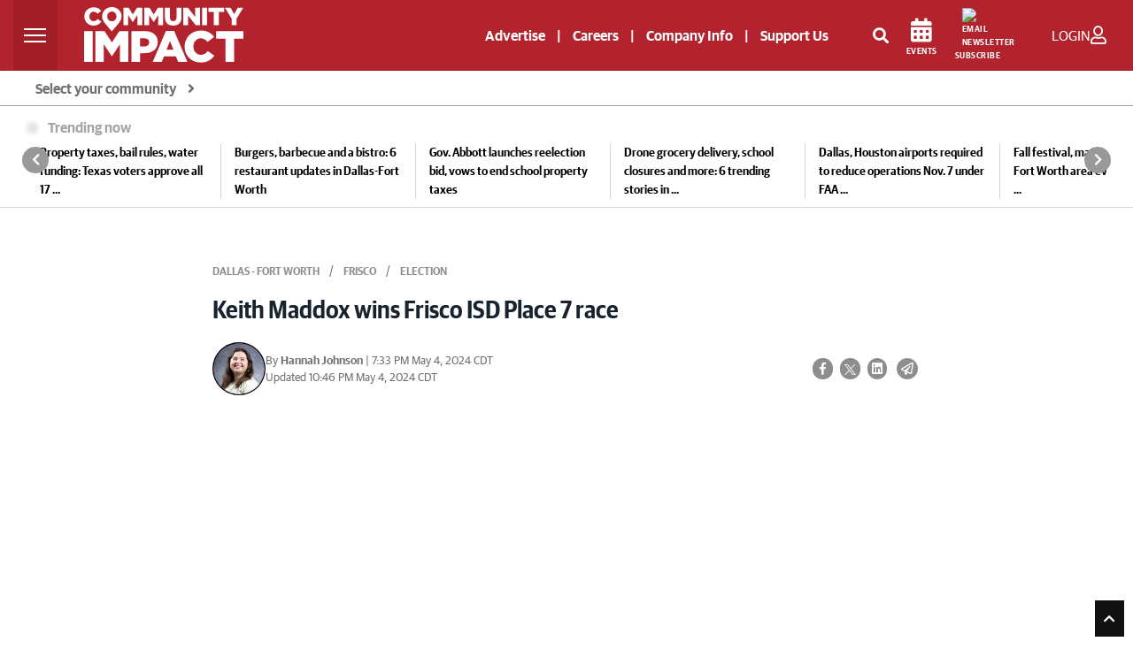

--- FILE ---
content_type: text/html; charset=utf-8
request_url: https://www.google.com/recaptcha/api2/anchor?ar=1&k=6LcbXTskAAAAAMnlglFIi3nDPgy9bldYJHQ7hHex&co=aHR0cHM6Ly9jb21tdW5pdHlpbXBhY3QuY29tOjQ0Mw..&hl=en&v=naPR4A6FAh-yZLuCX253WaZq&size=invisible&anchor-ms=20000&execute-ms=15000&cb=92200f7ttmb0
body_size: 44950
content:
<!DOCTYPE HTML><html dir="ltr" lang="en"><head><meta http-equiv="Content-Type" content="text/html; charset=UTF-8">
<meta http-equiv="X-UA-Compatible" content="IE=edge">
<title>reCAPTCHA</title>
<style type="text/css">
/* cyrillic-ext */
@font-face {
  font-family: 'Roboto';
  font-style: normal;
  font-weight: 400;
  src: url(//fonts.gstatic.com/s/roboto/v18/KFOmCnqEu92Fr1Mu72xKKTU1Kvnz.woff2) format('woff2');
  unicode-range: U+0460-052F, U+1C80-1C8A, U+20B4, U+2DE0-2DFF, U+A640-A69F, U+FE2E-FE2F;
}
/* cyrillic */
@font-face {
  font-family: 'Roboto';
  font-style: normal;
  font-weight: 400;
  src: url(//fonts.gstatic.com/s/roboto/v18/KFOmCnqEu92Fr1Mu5mxKKTU1Kvnz.woff2) format('woff2');
  unicode-range: U+0301, U+0400-045F, U+0490-0491, U+04B0-04B1, U+2116;
}
/* greek-ext */
@font-face {
  font-family: 'Roboto';
  font-style: normal;
  font-weight: 400;
  src: url(//fonts.gstatic.com/s/roboto/v18/KFOmCnqEu92Fr1Mu7mxKKTU1Kvnz.woff2) format('woff2');
  unicode-range: U+1F00-1FFF;
}
/* greek */
@font-face {
  font-family: 'Roboto';
  font-style: normal;
  font-weight: 400;
  src: url(//fonts.gstatic.com/s/roboto/v18/KFOmCnqEu92Fr1Mu4WxKKTU1Kvnz.woff2) format('woff2');
  unicode-range: U+0370-0377, U+037A-037F, U+0384-038A, U+038C, U+038E-03A1, U+03A3-03FF;
}
/* vietnamese */
@font-face {
  font-family: 'Roboto';
  font-style: normal;
  font-weight: 400;
  src: url(//fonts.gstatic.com/s/roboto/v18/KFOmCnqEu92Fr1Mu7WxKKTU1Kvnz.woff2) format('woff2');
  unicode-range: U+0102-0103, U+0110-0111, U+0128-0129, U+0168-0169, U+01A0-01A1, U+01AF-01B0, U+0300-0301, U+0303-0304, U+0308-0309, U+0323, U+0329, U+1EA0-1EF9, U+20AB;
}
/* latin-ext */
@font-face {
  font-family: 'Roboto';
  font-style: normal;
  font-weight: 400;
  src: url(//fonts.gstatic.com/s/roboto/v18/KFOmCnqEu92Fr1Mu7GxKKTU1Kvnz.woff2) format('woff2');
  unicode-range: U+0100-02BA, U+02BD-02C5, U+02C7-02CC, U+02CE-02D7, U+02DD-02FF, U+0304, U+0308, U+0329, U+1D00-1DBF, U+1E00-1E9F, U+1EF2-1EFF, U+2020, U+20A0-20AB, U+20AD-20C0, U+2113, U+2C60-2C7F, U+A720-A7FF;
}
/* latin */
@font-face {
  font-family: 'Roboto';
  font-style: normal;
  font-weight: 400;
  src: url(//fonts.gstatic.com/s/roboto/v18/KFOmCnqEu92Fr1Mu4mxKKTU1Kg.woff2) format('woff2');
  unicode-range: U+0000-00FF, U+0131, U+0152-0153, U+02BB-02BC, U+02C6, U+02DA, U+02DC, U+0304, U+0308, U+0329, U+2000-206F, U+20AC, U+2122, U+2191, U+2193, U+2212, U+2215, U+FEFF, U+FFFD;
}
/* cyrillic-ext */
@font-face {
  font-family: 'Roboto';
  font-style: normal;
  font-weight: 500;
  src: url(//fonts.gstatic.com/s/roboto/v18/KFOlCnqEu92Fr1MmEU9fCRc4AMP6lbBP.woff2) format('woff2');
  unicode-range: U+0460-052F, U+1C80-1C8A, U+20B4, U+2DE0-2DFF, U+A640-A69F, U+FE2E-FE2F;
}
/* cyrillic */
@font-face {
  font-family: 'Roboto';
  font-style: normal;
  font-weight: 500;
  src: url(//fonts.gstatic.com/s/roboto/v18/KFOlCnqEu92Fr1MmEU9fABc4AMP6lbBP.woff2) format('woff2');
  unicode-range: U+0301, U+0400-045F, U+0490-0491, U+04B0-04B1, U+2116;
}
/* greek-ext */
@font-face {
  font-family: 'Roboto';
  font-style: normal;
  font-weight: 500;
  src: url(//fonts.gstatic.com/s/roboto/v18/KFOlCnqEu92Fr1MmEU9fCBc4AMP6lbBP.woff2) format('woff2');
  unicode-range: U+1F00-1FFF;
}
/* greek */
@font-face {
  font-family: 'Roboto';
  font-style: normal;
  font-weight: 500;
  src: url(//fonts.gstatic.com/s/roboto/v18/KFOlCnqEu92Fr1MmEU9fBxc4AMP6lbBP.woff2) format('woff2');
  unicode-range: U+0370-0377, U+037A-037F, U+0384-038A, U+038C, U+038E-03A1, U+03A3-03FF;
}
/* vietnamese */
@font-face {
  font-family: 'Roboto';
  font-style: normal;
  font-weight: 500;
  src: url(//fonts.gstatic.com/s/roboto/v18/KFOlCnqEu92Fr1MmEU9fCxc4AMP6lbBP.woff2) format('woff2');
  unicode-range: U+0102-0103, U+0110-0111, U+0128-0129, U+0168-0169, U+01A0-01A1, U+01AF-01B0, U+0300-0301, U+0303-0304, U+0308-0309, U+0323, U+0329, U+1EA0-1EF9, U+20AB;
}
/* latin-ext */
@font-face {
  font-family: 'Roboto';
  font-style: normal;
  font-weight: 500;
  src: url(//fonts.gstatic.com/s/roboto/v18/KFOlCnqEu92Fr1MmEU9fChc4AMP6lbBP.woff2) format('woff2');
  unicode-range: U+0100-02BA, U+02BD-02C5, U+02C7-02CC, U+02CE-02D7, U+02DD-02FF, U+0304, U+0308, U+0329, U+1D00-1DBF, U+1E00-1E9F, U+1EF2-1EFF, U+2020, U+20A0-20AB, U+20AD-20C0, U+2113, U+2C60-2C7F, U+A720-A7FF;
}
/* latin */
@font-face {
  font-family: 'Roboto';
  font-style: normal;
  font-weight: 500;
  src: url(//fonts.gstatic.com/s/roboto/v18/KFOlCnqEu92Fr1MmEU9fBBc4AMP6lQ.woff2) format('woff2');
  unicode-range: U+0000-00FF, U+0131, U+0152-0153, U+02BB-02BC, U+02C6, U+02DA, U+02DC, U+0304, U+0308, U+0329, U+2000-206F, U+20AC, U+2122, U+2191, U+2193, U+2212, U+2215, U+FEFF, U+FFFD;
}
/* cyrillic-ext */
@font-face {
  font-family: 'Roboto';
  font-style: normal;
  font-weight: 900;
  src: url(//fonts.gstatic.com/s/roboto/v18/KFOlCnqEu92Fr1MmYUtfCRc4AMP6lbBP.woff2) format('woff2');
  unicode-range: U+0460-052F, U+1C80-1C8A, U+20B4, U+2DE0-2DFF, U+A640-A69F, U+FE2E-FE2F;
}
/* cyrillic */
@font-face {
  font-family: 'Roboto';
  font-style: normal;
  font-weight: 900;
  src: url(//fonts.gstatic.com/s/roboto/v18/KFOlCnqEu92Fr1MmYUtfABc4AMP6lbBP.woff2) format('woff2');
  unicode-range: U+0301, U+0400-045F, U+0490-0491, U+04B0-04B1, U+2116;
}
/* greek-ext */
@font-face {
  font-family: 'Roboto';
  font-style: normal;
  font-weight: 900;
  src: url(//fonts.gstatic.com/s/roboto/v18/KFOlCnqEu92Fr1MmYUtfCBc4AMP6lbBP.woff2) format('woff2');
  unicode-range: U+1F00-1FFF;
}
/* greek */
@font-face {
  font-family: 'Roboto';
  font-style: normal;
  font-weight: 900;
  src: url(//fonts.gstatic.com/s/roboto/v18/KFOlCnqEu92Fr1MmYUtfBxc4AMP6lbBP.woff2) format('woff2');
  unicode-range: U+0370-0377, U+037A-037F, U+0384-038A, U+038C, U+038E-03A1, U+03A3-03FF;
}
/* vietnamese */
@font-face {
  font-family: 'Roboto';
  font-style: normal;
  font-weight: 900;
  src: url(//fonts.gstatic.com/s/roboto/v18/KFOlCnqEu92Fr1MmYUtfCxc4AMP6lbBP.woff2) format('woff2');
  unicode-range: U+0102-0103, U+0110-0111, U+0128-0129, U+0168-0169, U+01A0-01A1, U+01AF-01B0, U+0300-0301, U+0303-0304, U+0308-0309, U+0323, U+0329, U+1EA0-1EF9, U+20AB;
}
/* latin-ext */
@font-face {
  font-family: 'Roboto';
  font-style: normal;
  font-weight: 900;
  src: url(//fonts.gstatic.com/s/roboto/v18/KFOlCnqEu92Fr1MmYUtfChc4AMP6lbBP.woff2) format('woff2');
  unicode-range: U+0100-02BA, U+02BD-02C5, U+02C7-02CC, U+02CE-02D7, U+02DD-02FF, U+0304, U+0308, U+0329, U+1D00-1DBF, U+1E00-1E9F, U+1EF2-1EFF, U+2020, U+20A0-20AB, U+20AD-20C0, U+2113, U+2C60-2C7F, U+A720-A7FF;
}
/* latin */
@font-face {
  font-family: 'Roboto';
  font-style: normal;
  font-weight: 900;
  src: url(//fonts.gstatic.com/s/roboto/v18/KFOlCnqEu92Fr1MmYUtfBBc4AMP6lQ.woff2) format('woff2');
  unicode-range: U+0000-00FF, U+0131, U+0152-0153, U+02BB-02BC, U+02C6, U+02DA, U+02DC, U+0304, U+0308, U+0329, U+2000-206F, U+20AC, U+2122, U+2191, U+2193, U+2212, U+2215, U+FEFF, U+FFFD;
}

</style>
<link rel="stylesheet" type="text/css" href="https://www.gstatic.com/recaptcha/releases/naPR4A6FAh-yZLuCX253WaZq/styles__ltr.css">
<script nonce="sOp6hjym2g7Rc-oZrWHmwQ" type="text/javascript">window['__recaptcha_api'] = 'https://www.google.com/recaptcha/api2/';</script>
<script type="text/javascript" src="https://www.gstatic.com/recaptcha/releases/naPR4A6FAh-yZLuCX253WaZq/recaptcha__en.js" nonce="sOp6hjym2g7Rc-oZrWHmwQ">
      
    </script></head>
<body><div id="rc-anchor-alert" class="rc-anchor-alert"></div>
<input type="hidden" id="recaptcha-token" value="[base64]">
<script type="text/javascript" nonce="sOp6hjym2g7Rc-oZrWHmwQ">
      recaptcha.anchor.Main.init("[\x22ainput\x22,[\x22bgdata\x22,\x22\x22,\[base64]/[base64]/[base64]/eihOLHUpOkYoTiwwLFt3LDIxLG1dKSxwKHUsZmFsc2UsTixmYWxzZSl9Y2F0Y2goYil7ayhOLDI5MCk/[base64]/[base64]/Sy5MKCk6Sy5UKSxoKS1LLlQsYj4+MTQpPjAsSy51JiYoSy51Xj0oSy5vKzE+PjIpKihiPDwyKSksSy5vKSsxPj4yIT0wfHxLLlYsbXx8ZClLLko9MCxLLlQ9aDtpZighZClyZXR1cm4gZmFsc2U7aWYoaC1LLkg8KEsuTj5LLkYmJihLLkY9Sy5OKSxLLk4tKE4/MjU1Ono/NToyKSkpcmV0dXJuIGZhbHNlO3JldHVybiEoSy52PSh0KEssMjY3LChOPWsoSywoSy50TD11LHo/NDcyOjI2NykpLEsuQSkpLEsuUC5wdXNoKFtKRCxOLHo/[base64]/[base64]/bmV3IFhbZl0oQlswXSk6Vz09Mj9uZXcgWFtmXShCWzBdLEJbMV0pOlc9PTM/bmV3IFhbZl0oQlswXSxCWzFdLEJbMl0pOlc9PTQ/[base64]/[base64]/[base64]/[base64]/[base64]\\u003d\\u003d\x22,\[base64]\\u003d\x22,\x22w5R7w5fDqcKPwpMBXgXCscKBwowhwqJSwq/CjsKYw5rDilFjazBIw6JFG1YvRCPDhcKKwqt4RENWc3Ibwr3CnHbDqXzDlg7CjD/Do8KMUCoFw7rDtB1Uw7TChcOYAgzDhcOXeMKUwpx3SsKCw5BVOCDDlG7DnUDDoFpXwotvw6cre8K/[base64]/DsmFVIcOVwptiwo/DsxprwpNVWcOfUMKlwoPCtcKBwrDCgHU8wqJrwqXCkMO6wqLDmX7Dk8OBBsK1wqzCqzxSK2kWDgfCsMK7wpllw6VgwrE1DcK5PMKmwrHDthXCmzgfw6xbM1vDucKEwpVSaEp9I8KVwps0U8OHQEdjw6ASwqVFGy3CpsOPw5/CucOoHRxUw53Dj8KewpzDgjbDjGTDnlvCocODw71gw7w0w4/[base64]/AMO7J1XDnxwFGsO1wq/DmcKqw5g/[base64]/Cln/ChFlHcGFtQMOeBmY9cWTDmE3CjsOQwq/CjcOyJWXCvWTCligWCgLCncOUw5p1w7JdwpxfwpZYVgjChEDDmMO1WMOTC8OtNT0LwrLCmFsiw6/CiCnChcOtQcOaUzHClMKAwr7DtcK0w7gkw6PCqcO8wpnCmHxdwoZ0ZlbCk8K8w4TCncK1WSxfGg8SwpMXPsKzwrFpCcOowp7Dk8ORwofDgMKIw7Vww7TCp8Otw6t0w6powrjCuzg6ScKNSGdRwozDvsOjwqFfw6F1w5nDhhMLYMKsIMOqBXQWO29YD1sEcAjCgjLDuy/Cj8KowrkfwoPDpcOJAVorRRNrwolfCcOLwpbDh8OpwpNme8Kkw5gIQsORw542asORFFLCqMKTbzDDqcO9H0AkN8KYwqticS9nA1fCvcOEGUYhLT/Ckl8uw7zCjyBbwoHCrjDDpQJ9w6vCgsOhSAPChcOmZcKEw5h1UcOWwo9Ow75pwqXCqsOywqYKYCHDssOOEEULw5XCnQU2AsKTJjPDt3kLSnTDlsKoR33Cq8Ohw65fwrXCkMOYd8OVczjDkcONFERFDms3Z8OmF1Eww7pQK8ONw6DConZ5LUfDrh/[base64]/DiTYFZsKvTylCwrrDoMOFwpgGw6E4w6NvwoHDq8KgbMOlNsOnw6pUwrjCiWTCs8KPEXpdSMO+GcKUT1FYe1rCmMOYcsKBw6MJH8K8wqMkwrV4wqc/ZcK3w7nCo8OvwptQOsKoaMKvSirDhsO+wr7DssKww6LCkTZDW8KYw6PCmCtrw73DosOBLcOFw6fChcO/ZX5TworCrj0JwoTChcKwfisnX8OhFBvDuMOdwrXDgQBcAcKTDmDCpcKYchsudsO5e2J8w63Co1Uiw5hyGXXDvsKcwpPDkMONw47DuMOlX8O3w4HCmsKDZMOpw5PDlcKGwoPDi1A+KcOmwqXDm8Ozw6sJPRgrQsO/w43DsBpZw5dTw5XDnnBUwo/Dt0nCnsKIw5nDn8Otwo3Cv8K7UcO1OsKRZsOKw5BDwrdFw4hMw5/CvMOxw6Msc8KAU0nClgDCqjfDn8KxwrnCvVnCkMKhUTVYRwvClhnDt8OaHsKWT1nCu8KWOF4AdMOrX2XCgcKMNsO2w4tPTXM1w4PDg8KXw6XDojk4wqzDuMK1HsKbHcOIdRXDgXdIcirDpGvChjjDtgY8wotBCcOmw45cIsOuY8KaFcOWwoJmHgXDp8Kqw4Z+KsO/wqlmwqvCkD1fw7nDjxtofmNZIR7CqcKCw6g5wonDscOWwrhZw6HDohslwoVTbsKNecKtTsOZwrHDj8KfGjrDlk8HwrxswoESw4M2w79xDcOAw6/CsDIPKsONBD/CrsKgCCDDvFlaJH3DqCDDiHXDhsKdwoI/[base64]/I8OowrZYw5bDiQgZNcO3Zl3Cm8OzOsKvIsOowotgw55uQ8OaIMKyPsOKw4fDu8Kow4fCmcK2GjTCj8Kzw4Ugw5/CkEl2wpNJwp3DnTEBw4LCp0V1wqDDjMKPKywCH8Kzw4pSKRfDh0fDg8KLwpU6wpDCtH/DjcKKwpovXAIFwrtdw6TDlMK3QMO7wpHCrsKSw5kCw7TCusO7wpwSEcKDwrRVw4PClFwCGBg+w7/DjXw7w57CpsKgIsOnwrhZMsO4WcOMwrFWwpDDlsOhwq7DiznCjy/DqCnDkVDCoMKYZ1DCocKZw5MwNQzDjhPDmTvDhS/[base64]/CgMKAw5zCjEXCpMOzwqMLR8K8ZcKlfnkLwq1Dw5ofaSkYIMOudTnDkhjCqsO9aA3ClDDDiXxaE8Oxwo3Dn8OXw5NWw5Qyw5Z8fcOvU8K+Z8K/wpI2UMKawoANGxnCgMKxRMOFwqrCk8OuGcKgABvCgHBKw6hudm/CmDRgAcOZwq/CvD7DijIhN8KoaTvCmQjCvcKyTsOxwqjDmnEKHsOxIMKWwqEOwoLDpXjDvkQiw6zDoMKnWsOONMOUw75hw65JXMOYPDQOw7o3KDTDgcKsw6N0LMOsw5TDu21CaMOJwq/Dp8Ojw5jDv0sAdMK3FcOCwokkP0I3w5gbwrbDpMK5wrcUe3nChyHDrsK4w4t5wpZawqTCsSBOXsKseRRjw6DDs3/Di8OKw4dUwpXCjcOqGmFROsOCwoTDm8K4McOZw7NPw5c0w5VtCMOpwqvCqsOKw43CtMOCwowCLsO1HUjCnDRqwrckw4pxH8OEACJ4WCTCqMKObyJNBCVcw7IZwo7CjD/CgWBCwp09P8O7FMOrwrtlSsOZNkU/[base64]/[base64]/DhMK9w7jCjsKUfsKhwrc8KVpmw6kZwopRJGBQw5kmDcKvwokJTj/CvR1aaWDCgcKLw6LDn8OiwoZvFlvChCfCnRHDt8KMJwzCniDCu8O5w51IwovCj8KoYsOCw7YkNzgnwrrDgcKCJyhjEsKHT8KsfhHCpMO0wqQ5IsOSMG08w47CoMKvRMOdw4/DhGbCj1V1XxAYVmjDuMK5wpfCvHkWT8OhP8O0wrPDp8OzIMKrw70jM8KSwrwdw5sWwqzCosO/IsKHwrvDucKgGMO9w5nDrcOmw7nDlxDDhnZIwq5BdMOdw4bCu8KlRMKWw7/[base64]/DsDFBwoTDuB/Cl8K1fMKYwoHCihY6w7xiEsKYw5RKGhfCpEtATcO5wpTDr8Oyw4nCqAFywoc8PSPCvQ/Ct2zDl8OPYjUFw7DDjsOiw5jDqMKAwp7CiMOLGx7CjMKAw4DDklobwrXCl1HDm8O2d8K3wobCjsKmWwDDt2XChcKxDMKQwozCt2Vkw5bCpMO8wqdfWMKMW2vCtcK0dWd/wp3CnBhKGsKXwqUFPcKyw5ZFw4ofw7Yvw60+WsKSwrjCm8KJw6rDj8KFMULDqkPDjE/CnyVcwq/CpSEZacKVw4NnY8K/QAAnG2NfOcOkwoTDrsK4w7nCucKMW8OYCUUSKcOCSGQOw4TDmMKKwp7DjcODw61aw4AeNMKCwpjDriTClUIww7NEw6JAwqvCpVwtNUx2wqZ5wrPCrcKSd286VMOFw5smMHRcwpdTw7AiLmcYwqrCqlPDqWNUa8KqcTDCpMO1bA9cG2/DksO5wpTCuSEMb8OEw7vCkAVeF33DvwzCj1sTwpV1AsKDw4jCiMKJVnwOw4zChnvDkzNdwrkZw7DCjFgRe0E0wobCu8KmAsK+FznCiVLDrcKnwp/Cq3tFScOiYHzDlTTCisOywrw+GD/CtcK5fhoDIzzDmcOEwqJ6w4/Di8K9w4fCs8O2w77CuyzCnncOAXxQw7fCpMOxLgLDj8OswoBawpnDnsKawqvCjcOsw67CvsOowq7ClcKyFsOTXcK6wpPCgWJhw7DCmXcrecORViI4HcOZw7BSwpNBw5bDvMOVKkt5wrIOT8Oww695w7bCtTTCm3DChSQbwr3CiAx/w4dMaGzCmVHCpsOYL8KZHDY/f8OMVsOxERDDmE7DvMOUYBDDt8KYwr7CnSJUVcKkQMKww7cPYsKJw5TChAxsw7PDg8ONYzbCqA7DpMK9w4/CiF3DgEcaCsKNOgfCkE7CsMKJwoY0e8KAMDkCG8K2wrPCniLDo8KXN8Oaw7PDgMKOwoQnVBzCr1/Dj34ew70EwrPDj8K9w4DCisKww5HDrjBxRsKtYkozd33Dpmd5wpjDhVXCsmbClMOlw65Cw5sFdsK2VMOEXsKAw7N8ZDLDuMKpw61zfsO/[base64]/CjcORBEXCoDs7em7CtgvCkxcdwotIw6LDhcOPw63DuEnDhsKiw7bCt8O8w7diLsOgIcOaDDFSG2MIacKnw5NYwrRmwoYQw4guw6x5w54Aw5/DtsOkIQFIwrdsQhrDlsKGAMKqw5HCmsK8I8OHTTvDpB3ClcK7YSrCjsK6w73CkcOFe8KbVsOnI8KEYQbDrsKQYAIzwqF7I8OKw6Quwq/DncKtDDJ1wqNhQMKLIMKTGyLDg0zDocKuA8O2dcOrEMKqS3hAw4QVwosHw4x6YMOTw5HCnV7CnMO1w73ClsKgw5rCi8KZw5PCmsOVw53DoC9DfnRgc8KNwow+PmnDhxDDhCrDmcK5NMK/w6kqY8OyLsKfXcK4VktQGMOHCn5WPyPCmyHDoj5ABcOaw4fDscOdw4MWKlLDgGo7wrfChzLCml0OwqPDmcKZTGDDg0nCtsO3JnDDs1XCmMOHC8O6XMKew53DvMKewr87w5nCgsOdVAbDsyXCpUXCjkxpw7fDsWItTF4nB8KWZ8KVwp/DksKOG8Ocwr89MMOSwpHDu8KSw6/[base64]/B8OEOGkswpLCg1nDnMO9AMKlwpTCscOtwpNuaMKywoPCoQjCscKWwq/Cnxtww5F0w67CoMKZw5LCjHrDmTErwq/Dp8Kuw5EFwpfDkxgIwqLCu39ANMOJE8O2w5VIw5R1wpTCnMKOA0N2w6tQw6/CjXnDgk/DlWvCgD8qw4YhTsK2ADzDsjhHU0Qmf8KGwp3CnhhLw4DDo8OUw5TDlnV0OQprwrLCsUDDm158DBgRHcKRw50iKcOZwrvDol44bMOOwrXCtsKgRsO5PMOkwrBvQsO1CDYxT8Oiw6TCnsK6wq9hw50eQHXCvRDDoMKTw6DDjMO/LT8hfGYhCGvDng3CrinDiwZ0wqXCiWvCmhfCmsOIw5kTw4UzakQeY8KUw5PClB0SwqnDvyhIwrTDoFRDw5ZVw71hw6tdw6HCpMOQfcOUwoN4Ont9w4/Cn3fCscO1E0RnwrbCqjQ+HcKdLzw/HTcZMMOVwpzDocKIfcKkwrbDiRnCgSDCvDMhw7PCtCDDjz/[base64]/XCnCnnc/W8OKF8ODwoVyw6rDg8OtM8Knw4nCqi3CoF7CsEQna8KKcgUTw5PCnSJIRMO5wqfDl3fDszo3wpt3wqI1CkPCqkLDiUfDuBXDu3fDjHvCgMOqwowfw4pGw4HCgE1/wrodwpXCpWbCqcK3w4/DlsKrTsOqwqRFKhtswqrCvcOzw7MUw6rCncK/Hg7DoCLDoWLDmcO5T8Otw6Zuw6sBwqUuw5sJw55Iw7DDocK8LsOfwovDqcKSccKYccKgCcK0A8O3w6bCpXIbw7waw4Qiw4XDriHDoF/CuTnDmS3DviLCgnAkZVsDwrjCjAnDksKPCisQCCHDqcOiYH7Dt3/DtBLCvMKzw6zDnsKRIkvDiglgwodsw6MLwoZ/[base64]/[base64]/CkSDCmcKKJiZAU8OhBnXCnMOnw5XDiDfCvsKpRWJCw61GwqpwUzPChxnDksONw50iw6nCjiHDswdhwqTDjjhcPEoVwqgNwprDicOFw7QQw7NifMO+XiI9eCYDY03CsMOyw58dwoYrwqrDpcOpM8KlbsKRHzvCom7Dr8K5UAA/[base64]/[base64]/w7jCtnF0wrlKwr3CgUoAF2I7w4PCjxHDrlEQSB8FMTdiw7bDiUdcPwtZcsKYwrs7w77Ci8KJc8OKw6ccI8OpEMKALANxw6/CvynDn8KJwqPCqGbDiGrDrA41ZwItfD0pWcKtwrNVwpFHHhkBw7zCuixKw6zCoUBowo0nDHjCimAnw6zCpcKBw51tP3nCtGXDjcKlO8KswrPChk5gPsK0wpfCtMKzaURhwp3CssOyE8OMw4TDvSPDi3UUZcKhwqfDvMOyfMK/woMEwoYaBV7DtcKhNzdKHDLCtUDDnsK1w5zCq8OJw4TClcKzccK5wozCpSnDixXCmHQ2wpfCssO+WsKDH8KyB2grwoYdw7IMTTnDpDd4w5XCiSrDh212wpnDmjnDqUQGw4XDrGELw446w5jDmTrDqBcKw5zCpkRsLXBpdHHDiCN7C8OpVh/ChcOAXsKWwr5WC8KVwqTDlcOGw6bCtB7CmngIFxAxJVgPw6bDkTtmcCbCvHJGwoTDgsO6w45IPsO+wpvDmmI0JsKcJzPCjlnCp1sVwrfCncKuPzZYw5/DhRnDpMOUG8K7w5oOwqc/w70CXcOdOsK4w7zDnsK5OAt1w7nDrMKIw4ASWcO4w4/CggXCisO2w6AVw4DDhMKswrHDv8KAwpzDgsKpw6sTw4nDl8ODNGcEY8KTwpXDr8K1w7AlOWozwoR0YGfCsQnDoMOowovDsMKHUsO4Rw3DiSgewowAwrcDwp3CjmfDrsOZQm3DrwbDqMOjw6zCoCPCkWDCqMOYwol8GjbCq3Mewr5pw4taw74fD8O1OV5kw6/CmMKfwrzCniPCiQDCoEzCo1vCljJVYsOOMHlNKMKDwr3CkXc7w6PDuy3Dq8KJdMKwAUTCk8KUwr3CpDnDqws6w57CuwIQUWd+wq9+PsOYNMKdw4zCt07CgkrCtcK/cMKSLwJ3UgRTwr/DsMKVw7XChkRBWVbDqBslFcKaXzdOUjrDoXnDjwYswqYtwoooRcKOwrhvw40NwrJ4bcOiUncqBiTCl2nCgRMbYiYHfR3DmMK1w4gVw6/DicORw4xGwqjCtcKPIQF9woHCvQTCsFdzfMOKWsKnwqDCgMK2woDCm8ORdwPDpcOTYX3DphxQTzVtwo9Xwrkgwq3Cq8Klwq/Cs8Ktwo0eBBzDuV4Fw4HDssKhaxszw5hXw59hw6TDhcOTw6XDosOSZDVLw60UwqVebC3Cp8Kvw4olwo1OwopOWjTDlcKyIQknUjHCssK6N8OowrPCksOIccKgwpE0OcKjwqlIwrzCq8KuTWhBwoUHwoV/wpk2w5/DusKDWcKGw5d3ISzCumMpw6U5VBsvwp0jwqLDqsONw7zDqcK/[base64]/DgjFTwosgwpLDjsOMdcKgGMO0wpN5w6/CpcKeYMKmDsKXTMKgLWkkwoXCusOcJRrCj23DicKvYnMdXg8cMCHCg8OyOMOCw4JbHsK/w5hwGGHDoDzCrn7DnSTCssOpVATDv8OKPMObw4s+ScKMGBfCuMKmHQ0AasKJFS5kw4pLVMKwbCrDssOWwq/CnhFBQsKKQTcQwr8Zw5vDksOFLMKIZcOPwrYFwqnCk8K5w6HDnyIDL8Ksw7wbwprDpEV0w4TDlCbCssKawoE6w4/DqyLDmQBMwoJcdcKrw47Cr0zDr8KYwrbDq8O3w7QXB8OqwpY8UcKZYcKqRMKkwpLDtjBGw5NNIm8BEHgVZB/DpMKlCCjDrcOcZMOEw6HCnQTCicK+Lzt6N8OIaWY1QcOeby7DvhAvC8KXw6vCg8Kda17Dh2XDnsO9w53Ci8KLUsOxw47CuD/[base64]/w6nCq1dBwpDDvG8Zw6jCmEJvNcKyfcKJGMKuwpwMw7/[base64]/DlTTCtCUtLsKCw5Yew51hw6MPbsO2DDXDmMKowoVLTsK2OMKfKEfCqMKdIQQEw6c8w5vCm8KtWy3CisOoQsOlQ8KWbcOtdsOlGMOew5fCtRNZwplWecOxEMKRw4JDw7VwYMOnWsKMUMOdDsK4w4MJLTLCtnHCocOJw7/[base64]/Ci8OxwobCjMKLwpZLDQxiwpXDvWHCo8KkXDVswo3CssKpw58jNWI6w4nDq3jCgcK+wr0vfMK1YsOEwpjDh3fDrsOjwoJYwpsZOMOvw6E0bMOKw4DCucKWw5DChG7Cg8OBwoJGw7EXwrFvXMKew5hewqDDiS8jJx3DjsOCw4t/e38Fw7PDmD7CosKiw7EKw7bDix/Dug0/Um3DtgrDjWoQb0bDggTDjcKUworCicOWw6gsQsK5e8Olw4fCjj/CgUjDmU7DhAHCuUnCk8OOwqBTwpRFw4JITB/Cj8Ocwr3DsMKLw4/CnkbCnsKtw59DZi4owqZ6w5xCRRPCisODw7ckwrciExDCu8KDfsKVUHAfwqtLakXCmcKNwqHDoMOFWkzCowLCqsOcZ8KFB8KNwpPCmsOCPXgVwqfCvcKbFsKtMT/Dp1zCkcOVw6UDA0DDmiHCjsO6w5nCm2QhasKJw6E9w6Y3wrkMfAZrDBEUw6PCsAYWI8KPwrVPwqdFwq/CtMKmw4fCqm8TwogIwpcTPxFswo0Hw4FFwqHDqBM0w6DCq8Omw70kdsOIfcK2woISw4fCvR3Dq8Olw5nDl8K+wrgtRcO/[base64]/DngcJXWPCqEElDsKsNXDCqwfCrmXCtsKLJsO2w5nCvcKIRsOfSBnCk8KMwoMmwrNSPcKmwqfDqh/DqsKFVFMOwpclwoDDjATDnnnCqSkKwr1TMUvCo8OkwpjDl8KQV8ORwrfCuCHCi2Z9eibCgRQzYEt+wp7CvMOnEsK0w7ogw6nChl/ChMOpHRTCj8KSw5PCl0oQwo9Iw7fCmm3DgsOtwrEbwr4KKQfDqAvCkcKGw7E6w6HCicKlwr/Ch8KYFCggwoLDmjZoIHXCj8KoEMOeGsKJwr5LXsKmecKbwqUlamB7EFx2wpDDriLCmSU8UMOkTn7ClsKQNGLDs8KzFcOLwpBgJH3DmRJyS2XDhDU2w5ZDwrfDsjMvwpAaPsOtT1EqBMOsw4sBwoFRVBJsW8Oaw7kObMKAV8KOfcOJRiLCgcOjw7Zxw5/[base64]/DkiobwonCg3FEejrDkHPChivDpMK6BsOvwoEHdjnDliDDvBvCpkHDp1o+wpxIwqFTw4TCjjvDnyLCtMO7PkLCjGnDh8KxIMKaIyBUGz/DoHcrwoDCpcK7w6TCtcOZwrvDqBvCr2zDiEPDgDnDicKtXcKdwpZ2w6pndjx7woXCoFprw6cBBV5Hw6xhAsKLFRHCrlBSwqgLZcK8GcKEwpE3w5rDi8O1U8O1KcO7I3czw7/DjsOdelpAbsKZwqEwwofDuwXDg0TDlcKewqQRfBktZ1k2wpB7w60mw69pw79SMmkfPnPCnzg9woBTwopuw7/Ck8Oow6vDuCLCqsK9FxzDuxPDgMKPwqpJwpUebybCg8KTNilXbX5KIj7Dn0BIw6XDocOmOcOGecKqQWIBwp8mw5/Dr8KPw6poPsOKw4lEc8Kdwow4w7NSfQIHw4DDk8Kxwr/[base64]/[base64]/w7rCr8Kwwo9xw7zDlkHChWXDuzk3BcKUTBBIJ8KvP8KzwqvDlsOAaW9+w4jDpsKzwrBtw7TDjcKKSn3Do8KjcVrDinc9w7oAAMKTJk5kwqh9wo8cwo/[base64]/DcK7w7TDj8OBBz7DkSDDj8OGwpkqagA5w4M/[base64]/DgcO2w6HDs8O8wrjDl8Kbw4AQwqpvNcKsYMOFw6nCssKTw7fDusKKwpErw5TDnCcUST4uUMOEw5Ibw6rCvFDDlgXDr8Ocwr/DpTrCusOBw590w4LDg3PDhB4Jw5h9McKkfcKxYFHDjMKCwqUJKcKpcRkIQMKwwrhIw5vCvXTDo8K7w7MOehQIwpplD1cVw6kOUsKhf2XDrsKFUUDCpsKEC8KRNjXCkCHClcKmw6DChcOQUH1Pw6JPw4o1I0FHZcO4HsKGwo/CucOmP0XDssOOwq4hwqU5w6B3wrbCm8KlfsO8w6rDnHXDqknCisK+DsO9JRQIwrPDocKRwrjDlh50wqPDu8KVw7Y9BcO3HMO0IMKAUg5pFcOCw4vCiQp8Q8OHWV83RTjCp3LDr8KlNHprw6/DgH1mwqFmA3DDmBhkw4rDgRzCiQtiTl8Rw4LCl2knYsOWwrhXw4nDhXlYw6jClREtSMOdQcOMH8OWWsKAb0zDpHJKwpPCu2fDiTdXGMKIwo5Xw4/DkMOzZ8KPDVrDnsK3S8O2ZsK3w4jDnsKuNQh2csOow4vCmH7CiXo9wpw0esK7wo3CscONAg8OK8O6w6jDtmskXMKuwrjCvmDDp8O/w71/Z0h8wrzDl0HCocODw6B7wrvDu8K6wp/Dv01DO0rCucKNbMKmwp3CqsKrw7oPwo3Cs8KaNSnCg8KPdA/DhsK+fjfCoyXCr8OZWRzCqTnDpcKkwpp9GcOHTMKCa8KGEBTDhMOLSMOlKcOsR8KhwrXDjMKgWCVyw4TCjcKbNEnCssKYKsKkLcOQwotkwos/K8KCw5HDrcOPYMO3PS7Cn1rCs8OAwrUIwoltw7lqwoXCkHjDtnfCrRXCtXTDrMOXSMOLwoXDtMOqw7PDksOcwq3DsUwnA8OeVUnCqQ4Xw5DCn2N3w58/JmjCtkjCmlLDt8KeJsO8MsKZA8OyUDJlLEtswqp7GMK9w6XChHJzw7ASw6rCh8KUIMKAwoV1w4vCgU7CujAhVAbDn0vDtiovw5c5w64JFD/[base64]/DsMKkw6NQPlnDmjhHWgY5SDcxOsOkwqjCk8OqU8OPZRE9G1fCgcKwTsOPGcOfwqAPQcKqwrJgG8KuwoIeGC00G0UsdWQjaMO/PGfCqAXCjRUUw4R1woXCjsOVEl9uwodIOMKvw7nDk8KYw7bCh8Omw7fDlcKqLcOywqlqwprCqU/DoMKSbMOXbMK/UQTDgVBPw7wKUcOCwq3CuEl2wo0jb8K2JxnDv8OIw6BDwqDCg3Fbw4nCtEchw6/DoBQzwqsFwr1IIGXCocOiAMOLwpM2wrXCj8O/[base64]/Dl2fDtMOtw6ANwrrDncKjwpMvw7k3wqDCvyfDr8OGb1HChA/CjjlNw4PDisKowrhTQ8KmwpPCt3U/wqTDpMKmwp8hw6XChl0xLMKQTwvDrcKvH8KPw7cFw4U3BUDDoMKHEBjCrHlTwo4bZcOSworDvwvCjMKrwqV0w7zDiBsuwr0ew7HDoiHDi3jDqcKzw4/[base64]/[base64]/[base64]/ChB/Cj8O9wqzDgzUVXsOEw60Hw5VcworDmMKqw49FbcOLKwY6wrtEwprClcKkQ3NxYgtAw4MGw71YwrbChWDChcKowqMXfMK2wrnCjWzCqDXDt8OXZR7DskJ+BS3CgcKHHAh8Vw3DjMKATR95FMO2wqdvC8OPwqrCjgnDpVR/w71MMkZ6w5MaWX3Dt3fCujfDpsOFw4HCtBYaNXXCrngkw6jCn8KqbXpnEU7Dr0kadcKvwqfCtETCpCHCucOzwq/[base64]/DnMKEOcKcwrVxw7vCnBloEcObwpvDvWXDiUfDgsKAw7IQwoduIwxbwq/DgsOnw5/CggApw5/CvsK0w7QZfEc2wrjDjyjDozpTw53CjCLDuTRDwpTDnALClGcXw67CiQrDsMKrBcOyXsKwwonDrRrCusOKFsOfVXVEwpHDv3XCm8KXwrXDg8OeRsOOwoHDglpHFMK/wp3DusKEcMOQw7rCsMOcQsKlwp9Bw5EiRjcfXsOxGMKQwpt7wrIhwp99EzV+PibDqjXDosKnwqgKw6oBwq7DomB5ACzCjEYNLsKVJElmS8O0FsKLwrvDhMOWw7vDn1gOY8O7wrXDgsKwTQjCoT8swoDDiMOXAcK7LnAlw7rDlns/HggJw68zwrEfM8KcK8KiHybDsMK7fVjDrcO1GmzDtcOAEzhzMDUAUsKnwpQrGSotw5c6EijCs3oXaB92W147WzDCtMO6wrvCjsK2acO7AjDCsH/[base64]/Cqk5RWGBAQsKJOsKVwqbDiMO1w48iIsOkwpHDpsOpwpwjL2IPScKmw4V1fMKVCw3Dp3zDokdLZMO5w5/Do2AyRVwswobDtlYIwo7DpHYOWXkfBsKFQyZ1wrvCsyXCqsKFYsKqw7fDhWVqwoR8ZGsDbSLCncOOw7p0wpDCksOvF1RjbsKsdS7Ckm7Dl8KhP1pcNEzChsKmAyVwLWAAw5Ulw5XDrzjDkMO8DsOaZmvDr8KaBQfDo8ObMTBrworCpmLDrcKew6zDmsKXw5Eswq/[base64]/DtUjDl3Udw49ww4nCkHnDo8KWOW8BdzsTw78nNn5Jwo0TAMKzZEZXUg/[base64]/DtyfDksOKwro7wqrDtMKuwqBNw78bDXnCuGPCuXHChMO8OcKEw60vHDbDpsO+wqRMfwvDpcKiw57DtCHCtsOSw57DgsO9d0l1TcOJNA7Cr8Ohw7ceK8KWw59Lwqs/w7fCtcObCkzCt8KCRwUSQMOhw4t3e0sxLFvDjXHDlW5Owqp7wqNNCS03KMOGwqVWDCfCpC/DsFI5wpJLY2zDisOPfUTCuMKwOGnDrMKiwpFHVW9wYgcpLQvCmMKuw4bCnl3CqMO1SMKbwro1wpc1SMOCwoN7wpvCucKGGsK0w6lNwrJscsKqI8Kuw5QANsKGB8OswpIRwplwTDNOSFYBVcKPwpzDthjCqmE1UWTDvMKxwqnDhsO1w6/DtsKucihjw61iN8OOLhrDo8KDw5gUwp3ChMOmC8O/wrLCq3wEwrzCqcOow4JgJxZwwoHDoMKgYjtjRDTCjMONwpDDryt+NcKUwrbDp8O7wpPCncKKKFvDqmbDrMOGP8Oew71EU3U9KzHCuURbw7XDiylcesKyw4/CnsOUUngUwrR5w5zDiyzCuDQBwrMOHcOkAC0iw6zDskLDjjgddj3CuD9hTsKOH8OjwpLDh28QwqVoZcOPw6vCicKXHsK2wrTDusKGw6sBw5kJScKmwo/DvMKdXS09f8OYKsOfYMOlw6ctBlJbwqsUw68aSD4qYCLDl0VHDcOeWXoJZ0sMw5FdPcKUw6rCmsOMABcNw7VrCcK8FsO8wr4gdHHDhGhzXcKoZi/Dl8O1F8OBwqBLJcO7w4vDmmEWwrUvw5RaQMK2JSbCoMOMOsKZwp/DsMKTwq0qWDzDgwzDvGgwwpAQw6zCq8KxZUHDjcOUP1LCgMOSRcK6Bh7CkB5Vw45KwrPCqR8tFMO0ahcowoMIa8KYw43DsGjCuHnDmDnCrsOdwpHDicK/W8OmcUYJw51AZVBLTcO5bHfCjsKBTMKHwpcdXQXDjiM5awbDmcKWw4oxF8KLEHBEwrJ0wpkCw7Ayw7zClFXCvMKvPQo0QsO2QcOcYsKxdFFPwoLDm0MOw4oNawTCicOXwqg4QGhMw6Uiw4fCqsKCI8KWIH8zcV/CusKCD8OdVMOAfFleA0LDicKxSsOJw7TDiyzCkF9EZX7DsB9OeClrwpLDsSHDq0LDq2XCnsK/[base64]/Ch2gLd2fDqsKncWdfwoNLwqkzw5fCqiRGwoTDjMKMNBRANTR6w6gqwpvDlRUyDcOYfCA1w4XChMOSe8O/[base64]/CoMOqw78mw5DDjsO1w6vCkUbCk8OXw6o0cxrCmsOKYTJkE8KIw6sRw701JSFFw441wp1MQhbDqwhbHsK+EsOpccKGwpgVw74VwojDpEx1U0/[base64]/SMKnw5ovw7jDqcKoIcOnwo3CuyrCgjDDkS0fwosALsOHwpPDvsOewprDlUHDlQAMQMKwZSNUw5DDpsKTfsKGw6RTw7JPwqXDl3/[base64]/a8KEw5jCtcKtHm7DuD1/AzvCthjCuMKFw5TCsUTCrMKsw6/[base64]/DuGxJwoliwoTDgkUhEBPCoD7CvAM3KnnDnhTDjVvCkxjDuA4UN1tAB1vDuAMaO2I5w5kTZMOWUkgHXh/CrmhLwoZ/GcOWZMO8eVZ6esOBwpjCtlFvcsKnf8OVdcKTw6Q5w74Kwq/CqVA/wrRJwqXDrSfCkcOsCXHCqxkWw7fCkMOFw7lOw7RnwrRZEMKkwqYbw6vDi0HCj304fTEpwrfCkcKKQcOzbMO9Y8O+w5zCo1/Cgn7DncKpUVMsGlfCvGFDNsKFICdSC8KpHcKrZGcsMi8GfMKVw7t7w4FPw4HCmMOqY8O0wpEbwpnDkBAqwqZif8KWw70eOl5uwphXU8K7w6NnGsOUw6bDj8OawqAZwqEhw59fQGYBE8OmwqUlG8Kfwp/Do8Kdw6lfIMKqJiwSw4kXWsKmw5HDigs0wo3DjFEOwp06wpzDt8OmwpTCrsKqw5nDqHBywr7CghcHDj7Cu8KEw5c0Emh4Iy3ChRvChFZXwrBWwoDCiEU5wpLCgTPDmEPDlcKlfgPCpm3DhxZiKTfDtsK/UnFKw7jDnFfDuxLDg39Cw7XDscOiwpbDsDNFw6sBCcOqCcOvw7nCpMOGU8K6Z8O3wonDjcKvNMK5OsOSXsOywpzCt8KVw54Xw5TDkgkGw41ewpMLw6ItwrDDgRXDpBHDrMOZwrXCmGcswq7DqMKjPG54woPDmGXCkgrDkmvDqmZ/wo0Jw6wYw7M3ChhDM0dVEMOYFcOFwqAgw7nCj3BFJBUgw5/DsMOcH8OcCRQdw7vDlsKFw5LChcKuwqcmwr/DisO1BsOnw4TCisOqNRYew7fDl1/CnBXDvmrClQzDqUXDh1lYRDwVw5NiwpzDs1w7w7nCp8OywpHDksO7wrsVwr8kBcK7wp96LhoBw5B7asOxwoc/w45BHiQTw4MldU/ClMO5PQFcwrrCpirDisKywpLCusKXwpPDgcK8PcKJRMKLwpUINxVrJCzDlcK9F8OSZ8KHDcKtwq3DskDCiinDoE9YcH5QA8KSRjfDsATDmlLChMOAAcOtc8Oow61PCHLDhMKmwpzCusK9BMK3wot1w4jDhWTCgANHFCh+wrPDjsOtw7PCncKlwqcFw5gqPcK1BX/CkMOtw7sMwoTCukTCoEIdw6PDnX5FV8O6w5zCg0VrwrNJJsKLw7sPOmlbXh9MSMKifGIgScKqwrwGVihBw4FewoTDhsKIVMKuw7bDsxHDucKxMsKrw7IOQMKAwp1OwpsEJsKaOcO0EnjCiCzCjgXCjMKUfsKMw7xYfMKvw4QfT8K/c8OTXnnDrMOpKQXCrCPDh8KORRLCuCBHwqsAw5LCucOTPzLDkMKCw59lwqbCn3PCojPCvMK/dQVge8KBQMKIw7fDqMKVVMOHThZMXy40w7TDsnTCvcOZw6/[base64]/[base64]/CgsKMwrJnFwN3w6bDoDrCsMOlW1NdWm/[base64]/[base64]/wr4IwpE3JAEOXcKOKE3CkTlUVMKZwoQWw6lzwqvCkRvCiMKQFXPDucKXwptIw6QSAMOawrvCkXR1T8Kww7dLKFfCqxdqw6PDvDjDqMKrOcKRTsKqQ8ODw7YQwqjCl8OIOMO9wqHCt8OxVEcrwrY2wqbDocO1S8O2woNNwovDhsKowpkfVUPCtMKzd8OvPsO/N0FFw5QoKGt/w6nDn8KHw746QMKEAcKJGcKFwr/CpFbDjG0gw5TDuMOxw4LDggjCgG4mw6YoR23CmCxzZcOmw5ZLw5bCg8KQelYTLMORFsOswpbCg8Ojw4XCjsKrIR7Ch8KSXcKnw7rCrQnCrsKfXEx2wr9PwqvDu8OywrgMLMKybQjCl8KQw6LCknbDmMOnZsOJwrV/KRwiEBtXNCNfwp3DmMK0fQprw7/DkjcAwoFoecKIw4fCpsKiw6fCqGA2eT4TVh1IUkRzw7rDugIbAcKHw7FQw7LDgj0uUcO8LMK6RcKFwoPCpcO1fzx/fgbCgGcFcsOxPX3CoQI7wqrDpcO1T8Kjw6HDjWrCvsKRwodJwrd9bcKpw7/Dn8Onw7FJw7bDk8KAwrrDuyvCvz7CjUPCqsK7w7DCijjCp8O3wq3DkMK1OWYjwrdLw7ppN8OtMwzDisKTQyvDqsOLCG/CmkXDvcK/AMOES1oMw4nDrkQvw649wrUGwofCkArDncK+OMKKw6srYhE/KsOBRcKEPEjCiWVUw4sZP0hXw53DqsKMaA/[base64]/[base64]/w58HU8KUwo8ZJibDpAzDgkFFHcK1w5U1eMOwBxINCzFkUUjCjXRfH8O2CsOswqwnN2UkwrQywoDClSBGFMOgQsKkWh/DrjVoVsKPw5bClsOOL8OUwpBRw7zDtQU6E0g4McOIJFDCl8Ofw5YPPcO8w7g0NGJgw5bDkcOZw7/[base64]/[base64]/CindFR1V+YGFtRGosMjHDlyQNV8KLw5lUw4zCm8OvCsOaw5Qjw744X3DClcKbwrtHG0vClCNvwpfDhcKQF8OKwqxTDcKVwrXDtcOuw5vDvWfCncKMw7hpMyHDoMKdN8KSK8KRPjhNEkB/[base64]/DpsOuwpMaDMK9wqFoI8O+GcKRw5ceEzDCixvDiWPDo3/CiMOoLy3CgQw/w7PCswfCtcOvXyxyw5zCpMOpw4h7w7UyJGdofjtvKsK3w4scw7dSw5bDty9Mw4QGw7FBwqRXworCrcKZNcKcEGocW8Kvwoh5aMOkw4bDmcKCw4BxKsOFw5dTLll6Z8Ojak/Cs8K/wrdnw7h2w5jDv8OHK8KCcnnDrMOnw7IMNcOmVQpxH8KfajsLIWd/[base64]/DncKQCyHDhER9w7rDksOFwr5cMmvDqcKURMKAdsK4\x22],null,[\x22conf\x22,null,\x226LcbXTskAAAAAMnlglFIi3nDPgy9bldYJHQ7hHex\x22,0,null,null,null,0,[21,125,63,73,95,87,41,43,42,83,102,105,109,121],[7241176,341],0,null,null,null,null,0,null,0,null,700,1,null,0,\[base64]/tzcYADoGZWF6dTZkEg4Iiv2INxgAOgVNZklJNBoZCAMSFR0U8JfjNw7/vqUGGcSdCRmc4owCGQ\\u003d\\u003d\x22,0,0,null,null,1,null,0,1],\x22https://communityimpact.com:443\x22,null,[3,1,1],null,null,null,1,3600,[\x22https://www.google.com/intl/en/policies/privacy/\x22,\x22https://www.google.com/intl/en/policies/terms/\x22],\x227GMWcH8TIxHTvb3ZjR6cu94S1wQpuel/Tzwc9iIDpDg\\u003d\x22,1,0,null,1,1762893998604,0,0,[137],null,[92,141,114],\x22RC-IPBvDOhGwweq7w\x22,null,null,null,null,null,\x220dAFcWeA7Ht-Gr5y2aUP0sjhWruTfQpXFN9oZ8ZpRTQ7L8bDDfM8AJ5RzO3kjyS4cCHOSkxlQGbJ13ix5_c9QphdI-c57FHE3ZrA\x22,1762976798509]");
    </script></body></html>

--- FILE ---
content_type: application/javascript; charset=utf-8
request_url: https://communityimpact.com/theme_community_impact/js/donate-view-script.js
body_size: 4
content:
$(document).ready(function() {
    $("input[name=other_amount]").click(function() {
        $(".donate-input.custom-amount").addClass("active");
    });
    $(".signininput").on("change", function() {
        var valmail = $(this).val();
        $("#EMAIL").val(valmail);
        $(".continue-payment").data("email", valmail);
    });

    // Add smooth scrolling
    $(".one-time-btn a").on('click', function(event) {

        // Make sure this.hash has a value before overriding default behavior
        if (this.hash !== "") {
            // Prevent default anchor click behavior
            event.preventDefault();

            // Store hash
            var hash = this.hash;

            // Using jQuery's animate() method to add smooth page scroll
            $('html, body').animate({
                scrollTop: $(hash).offset().top
            }, 2000, function() {

                // Add hash (#) to URL when done scrolling (default click behavior)
                window.location.hash = hash;
            });
        } // End if
    });

    $('.other_btn').click(function() {
        $('.other_input').focus();
    });
    $('.other_input').click(function() {
        $('.donate-input').removeClass("active");
        $('.other_btn').addClass("active");
    });


});

--- FILE ---
content_type: text/javascript; charset=utf-8
request_url: https://embed.direqt.ai/embed.js?id=68232f4cf519342d760b7a19
body_size: 71471
content:
var wu=Object.defineProperty,xu=Object.defineProperties;var _u=Object.getOwnPropertyDescriptors;var _r=Object.getOwnPropertySymbols;var vs=Object.prototype.hasOwnProperty,ys=Object.prototype.propertyIsEnumerable;var So=(e,t,n)=>t in e?wu(e,t,{enumerable:!0,configurable:!0,writable:!0,value:n}):e[t]=n,je=(e,t)=>{for(var n in t||(t={}))vs.call(t,n)&&So(e,n,t[n]);if(_r)for(var n of _r(t))ys.call(t,n)&&So(e,n,t[n]);return e},Wt=(e,t)=>xu(e,_u(t));var Co=(e,t)=>{var n={};for(var r in e)vs.call(e,r)&&t.indexOf(r)<0&&(n[r]=e[r]);if(e!=null&&_r)for(var r of _r(e))t.indexOf(r)<0&&ys.call(e,r)&&(n[r]=e[r]);return n};var Sr=(e,t,n)=>So(e,typeof t!="symbol"?t+"":t,n);var pe=(e,t,n)=>new Promise((r,o)=>{var i=l=>{try{a(n.next(l))}catch(u){o(u)}},s=l=>{try{a(n.throw(l))}catch(u){o(u)}},a=l=>l.done?r(l.value):Promise.resolve(l.value).then(i,s);a((n=n.apply(e,t)).next())});/**
* @vue/shared v3.5.21
* (c) 2018-present Yuxi (Evan) You and Vue contributors
* @license MIT
**/function Mi(e){const t=Object.create(null);for(const n of e.split(","))t[n]=1;return n=>n in t}const he={},On=[],Jt=()=>{},Ka=()=>!1,Xr=e=>e.charCodeAt(0)===111&&e.charCodeAt(1)===110&&(e.charCodeAt(2)>122||e.charCodeAt(2)<97),Li=e=>e.startsWith("onUpdate:"),Ye=Object.assign,Qa=(e,t)=>{const n=e.indexOf(t);n>-1&&e.splice(n,1)},Su=Object.prototype.hasOwnProperty,ce=(e,t)=>Su.call(e,t),re=Array.isArray,kn=e=>Zr(e)==="[object Map]",Ya=e=>Zr(e)==="[object Set]",fe=e=>typeof e=="function",qe=e=>typeof e=="string",un=e=>typeof e=="symbol",Ce=e=>e!==null&&typeof e=="object",Ga=e=>(Ce(e)||fe(e))&&fe(e.then)&&fe(e.catch),Ja=Object.prototype.toString,Zr=e=>Ja.call(e),Cu=e=>Zr(e).slice(8,-1),eo=e=>Zr(e)==="[object Object]",Ni=e=>qe(e)&&e!=="NaN"&&e[0]!=="-"&&""+parseInt(e,10)===e,Yn=Mi(",key,ref,ref_for,ref_key,onVnodeBeforeMount,onVnodeMounted,onVnodeBeforeUpdate,onVnodeUpdated,onVnodeBeforeUnmount,onVnodeUnmounted"),to=e=>{const t=Object.create(null);return(n=>t[n]||(t[n]=e(n)))},Eu=/-\w/g,mt=to(e=>e.replace(Eu,t=>t.slice(1).toUpperCase())),Iu=/\B([A-Z])/g,rt=to(e=>e.replace(Iu,"-$1").toLowerCase()),Xa=to(e=>e.charAt(0).toUpperCase()+e.slice(1)),Eo=to(e=>e?`on${Xa(e)}`:""),Xt=(e,t)=>!Object.is(e,t),qr=(e,...t)=>{for(let n=0;n<e.length;n++)e[n](...t)},Za=(e,t,n,r=!1)=>{Object.defineProperty(e,t,{configurable:!0,enumerable:!1,writable:r,value:n})},Xo=e=>{const t=parseFloat(e);return isNaN(t)?e:t},Zo=e=>{const t=qe(e)?Number(e):NaN;return isNaN(t)?e:t};let bs;const no=()=>bs||(bs=typeof globalThis!="undefined"?globalThis:typeof self!="undefined"?self:typeof window!="undefined"?window:typeof global!="undefined"?global:{});function Fe(e){if(re(e)){const t={};for(let n=0;n<e.length;n++){const r=e[n],o=qe(r)?Ou(r):Fe(r);if(o)for(const i in o)t[i]=o[i]}return t}else if(qe(e)||Ce(e))return e}const Au=/;(?![^(]*\))/g,Pu=/:([^]+)/,Tu=/\/\*[^]*?\*\//g;function Ou(e){const t={};return e.replace(Tu,"").split(Au).forEach(n=>{if(n){const r=n.split(Pu);r.length>1&&(t[r[0].trim()]=r[1].trim())}}),t}function Ze(e){let t="";if(qe(e))t=e;else if(re(e))for(let n=0;n<e.length;n++){const r=Ze(e[n]);r&&(t+=r+" ")}else if(Ce(e))for(const n in e)e[n]&&(t+=n+" ");return t.trim()}const ku="itemscope,allowfullscreen,formnovalidate,ismap,nomodule,novalidate,readonly",qu=Mi(ku);function el(e){return!!e||e===""}const tl=e=>!!(e&&e.__v_isRef===!0),ye=e=>qe(e)?e:e==null?"":re(e)||Ce(e)&&(e.toString===Ja||!fe(e.toString))?tl(e)?ye(e.value):JSON.stringify(e,nl,2):String(e),nl=(e,t)=>tl(t)?nl(e,t.value):kn(t)?{[`Map(${t.size})`]:[...t.entries()].reduce((n,[r,o],i)=>(n[Io(r,i)+" =>"]=o,n),{})}:Ya(t)?{[`Set(${t.size})`]:[...t.values()].map(n=>Io(n))}:un(t)?Io(t):Ce(t)&&!re(t)&&!eo(t)?String(t):t,Io=(e,t="")=>{var n;return un(e)?`Symbol(${(n=e.description)!=null?n:t})`:e};function Ru(e){return e==null?"initial":typeof e=="string"?e===""?" ":e:String(e)}/**
* @vue/reactivity v3.5.21
* (c) 2018-present Yuxi (Evan) You and Vue contributors
* @license MIT
**/let ze;class rl{constructor(t=!1){this.detached=t,this._active=!0,this._on=0,this.effects=[],this.cleanups=[],this._isPaused=!1,this.parent=ze,!t&&ze&&(this.index=(ze.scopes||(ze.scopes=[])).push(this)-1)}get active(){return this._active}pause(){if(this._active){this._isPaused=!0;let t,n;if(this.scopes)for(t=0,n=this.scopes.length;t<n;t++)this.scopes[t].pause();for(t=0,n=this.effects.length;t<n;t++)this.effects[t].pause()}}resume(){if(this._active&&this._isPaused){this._isPaused=!1;let t,n;if(this.scopes)for(t=0,n=this.scopes.length;t<n;t++)this.scopes[t].resume();for(t=0,n=this.effects.length;t<n;t++)this.effects[t].resume()}}run(t){if(this._active){const n=ze;try{return ze=this,t()}finally{ze=n}}}on(){++this._on===1&&(this.prevScope=ze,ze=this)}off(){this._on>0&&--this._on===0&&(ze=this.prevScope,this.prevScope=void 0)}stop(t){if(this._active){this._active=!1;let n,r;for(n=0,r=this.effects.length;n<r;n++)this.effects[n].stop();for(this.effects.length=0,n=0,r=this.cleanups.length;n<r;n++)this.cleanups[n]();if(this.cleanups.length=0,this.scopes){for(n=0,r=this.scopes.length;n<r;n++)this.scopes[n].stop(!0);this.scopes.length=0}if(!this.detached&&this.parent&&!t){const o=this.parent.scopes.pop();o&&o!==this&&(this.parent.scopes[this.index]=o,o.index=this.index)}this.parent=void 0}}}function ol(e){return new rl(e)}function Fi(){return ze}function il(e,t=!1){ze&&ze.cleanups.push(e)}let ge;const Ao=new WeakSet;class sl{constructor(t){this.fn=t,this.deps=void 0,this.depsTail=void 0,this.flags=5,this.next=void 0,this.cleanup=void 0,this.scheduler=void 0,ze&&ze.active&&ze.effects.push(this)}pause(){this.flags|=64}resume(){this.flags&64&&(this.flags&=-65,Ao.has(this)&&(Ao.delete(this),this.trigger()))}notify(){this.flags&2&&!(this.flags&32)||this.flags&8||ll(this)}run(){if(!(this.flags&1))return this.fn();this.flags|=2,ws(this),cl(this);const t=ge,n=gt;ge=this,gt=!0;try{return this.fn()}finally{ul(this),ge=t,gt=n,this.flags&=-3}}stop(){if(this.flags&1){for(let t=this.deps;t;t=t.nextDep)ji(t);this.deps=this.depsTail=void 0,ws(this),this.onStop&&this.onStop(),this.flags&=-2}}trigger(){this.flags&64?Ao.add(this):this.scheduler?this.scheduler():this.runIfDirty()}runIfDirty(){ei(this)&&this.run()}get dirty(){return ei(this)}}let al=0,Gn,Jn;function ll(e,t=!1){if(e.flags|=8,t){e.next=Jn,Jn=e;return}e.next=Gn,Gn=e}function Di(){al++}function $i(){if(--al>0)return;if(Jn){let t=Jn;for(Jn=void 0;t;){const n=t.next;t.next=void 0,t.flags&=-9,t=n}}let e;for(;Gn;){let t=Gn;for(Gn=void 0;t;){const n=t.next;if(t.next=void 0,t.flags&=-9,t.flags&1)try{t.trigger()}catch(r){e||(e=r)}t=n}}if(e)throw e}function cl(e){for(let t=e.deps;t;t=t.nextDep)t.version=-1,t.prevActiveLink=t.dep.activeLink,t.dep.activeLink=t}function ul(e){let t,n=e.depsTail,r=n;for(;r;){const o=r.prevDep;r.version===-1?(r===n&&(n=o),ji(r),Mu(r)):t=r,r.dep.activeLink=r.prevActiveLink,r.prevActiveLink=void 0,r=o}e.deps=t,e.depsTail=n}function ei(e){for(let t=e.deps;t;t=t.nextDep)if(t.dep.version!==t.version||t.dep.computed&&(fl(t.dep.computed)||t.dep.version!==t.version))return!0;return!!e._dirty}function fl(e){if(e.flags&4&&!(e.flags&16)||(e.flags&=-17,e.globalVersion===ir)||(e.globalVersion=ir,!e.isSSR&&e.flags&128&&(!e.deps&&!e._dirty||!ei(e))))return;e.flags|=2;const t=e.dep,n=ge,r=gt;ge=e,gt=!0;try{cl(e);const o=e.fn(e._value);(t.version===0||Xt(o,e._value))&&(e.flags|=128,e._value=o,t.version++)}catch(o){throw t.version++,o}finally{ge=n,gt=r,ul(e),e.flags&=-3}}function ji(e,t=!1){const{dep:n,prevSub:r,nextSub:o}=e;if(r&&(r.nextSub=o,e.prevSub=void 0),o&&(o.prevSub=r,e.nextSub=void 0),n.subs===e&&(n.subs=r,!r&&n.computed)){n.computed.flags&=-5;for(let i=n.computed.deps;i;i=i.nextDep)ji(i,!0)}!t&&!--n.sc&&n.map&&n.map.delete(n.key)}function Mu(e){const{prevDep:t,nextDep:n}=e;t&&(t.nextDep=n,e.prevDep=void 0),n&&(n.prevDep=t,e.nextDep=void 0)}let gt=!0;const dl=[];function en(){dl.push(gt),gt=!1}function tn(){const e=dl.pop();gt=e===void 0?!0:e}function ws(e){const{cleanup:t}=e;if(e.cleanup=void 0,t){const n=ge;ge=void 0;try{t()}finally{ge=n}}}let ir=0;class Lu{constructor(t,n){this.sub=t,this.dep=n,this.version=n.version,this.nextDep=this.prevDep=this.nextSub=this.prevSub=this.prevActiveLink=void 0}}class ro{constructor(t){this.computed=t,this.version=0,this.activeLink=void 0,this.subs=void 0,this.map=void 0,this.key=void 0,this.sc=0,this.__v_skip=!0}track(t){if(!ge||!gt||ge===this.computed)return;let n=this.activeLink;if(n===void 0||n.sub!==ge)n=this.activeLink=new Lu(ge,this),ge.deps?(n.prevDep=ge.depsTail,ge.depsTail.nextDep=n,ge.depsTail=n):ge.deps=ge.depsTail=n,pl(n);else if(n.version===-1&&(n.version=this.version,n.nextDep)){const r=n.nextDep;r.prevDep=n.prevDep,n.prevDep&&(n.prevDep.nextDep=r),n.prevDep=ge.depsTail,n.nextDep=void 0,ge.depsTail.nextDep=n,ge.depsTail=n,ge.deps===n&&(ge.deps=r)}return n}trigger(t){this.version++,ir++,this.notify(t)}notify(t){Di();try{for(let n=this.subs;n;n=n.prevSub)n.sub.notify()&&n.sub.dep.notify()}finally{$i()}}}function pl(e){if(e.dep.sc++,e.sub.flags&4){const t=e.dep.computed;if(t&&!e.dep.subs){t.flags|=20;for(let r=t.deps;r;r=r.nextDep)pl(r)}const n=e.dep.subs;n!==e&&(e.prevSub=n,n&&(n.nextSub=e)),e.dep.subs=e}}const Dr=new WeakMap,bn=Symbol(""),ti=Symbol(""),sr=Symbol("");function He(e,t,n){if(gt&&ge){let r=Dr.get(e);r||Dr.set(e,r=new Map);let o=r.get(n);o||(r.set(n,o=new ro),o.map=r,o.key=n),o.track()}}function Lt(e,t,n,r,o,i){const s=Dr.get(e);if(!s){ir++;return}const a=l=>{l&&l.trigger()};if(Di(),t==="clear")s.forEach(a);else{const l=re(e),u=l&&Ni(n);if(l&&n==="length"){const c=Number(r);s.forEach((f,d)=>{(d==="length"||d===sr||!un(d)&&d>=c)&&a(f)})}else switch((n!==void 0||s.has(void 0))&&a(s.get(n)),u&&a(s.get(sr)),t){case"add":l?u&&a(s.get("length")):(a(s.get(bn)),kn(e)&&a(s.get(ti)));break;case"delete":l||(a(s.get(bn)),kn(e)&&a(s.get(ti)));break;case"set":kn(e)&&a(s.get(bn));break}}$i()}function Nu(e,t){const n=Dr.get(e);return n&&n.get(t)}function Cn(e){const t=se(e);return t===e?t:(He(t,"iterate",sr),dt(e)?t:t.map(Ne))}function oo(e){return He(e=se(e),"iterate",sr),e}const Fu={__proto__:null,[Symbol.iterator](){return Po(this,Symbol.iterator,Ne)},concat(...e){return Cn(this).concat(...e.map(t=>re(t)?Cn(t):t))},entries(){return Po(this,"entries",e=>(e[1]=Ne(e[1]),e))},every(e,t){return Tt(this,"every",e,t,void 0,arguments)},filter(e,t){return Tt(this,"filter",e,t,n=>n.map(Ne),arguments)},find(e,t){return Tt(this,"find",e,t,Ne,arguments)},findIndex(e,t){return Tt(this,"findIndex",e,t,void 0,arguments)},findLast(e,t){return Tt(this,"findLast",e,t,Ne,arguments)},findLastIndex(e,t){return Tt(this,"findLastIndex",e,t,void 0,arguments)},forEach(e,t){return Tt(this,"forEach",e,t,void 0,arguments)},includes(...e){return To(this,"includes",e)},indexOf(...e){return To(this,"indexOf",e)},join(e){return Cn(this).join(e)},lastIndexOf(...e){return To(this,"lastIndexOf",e)},map(e,t){return Tt(this,"map",e,t,void 0,arguments)},pop(){return Wn(this,"pop")},push(...e){return Wn(this,"push",e)},reduce(e,...t){return xs(this,"reduce",e,t)},reduceRight(e,...t){return xs(this,"reduceRight",e,t)},shift(){return Wn(this,"shift")},some(e,t){return Tt(this,"some",e,t,void 0,arguments)},splice(...e){return Wn(this,"splice",e)},toReversed(){return Cn(this).toReversed()},toSorted(e){return Cn(this).toSorted(e)},toSpliced(...e){return Cn(this).toSpliced(...e)},unshift(...e){return Wn(this,"unshift",e)},values(){return Po(this,"values",Ne)}};function Po(e,t,n){const r=oo(e),o=r[t]();return r!==e&&!dt(e)&&(o._next=o.next,o.next=()=>{const i=o._next();return i.value&&(i.value=n(i.value)),i}),o}const Du=Array.prototype;function Tt(e,t,n,r,o,i){const s=oo(e),a=s!==e&&!dt(e),l=s[t];if(l!==Du[t]){const f=l.apply(e,i);return a?Ne(f):f}let u=n;s!==e&&(a?u=function(f,d){return n.call(this,Ne(f),d,e)}:n.length>2&&(u=function(f,d){return n.call(this,f,d,e)}));const c=l.call(s,u,r);return a&&o?o(c):c}function xs(e,t,n,r){const o=oo(e);let i=n;return o!==e&&(dt(e)?n.length>3&&(i=function(s,a,l){return n.call(this,s,a,l,e)}):i=function(s,a,l){return n.call(this,s,Ne(a),l,e)}),o[t](i,...r)}function To(e,t,n){const r=se(e);He(r,"iterate",sr);const o=r[t](...n);return(o===-1||o===!1)&&Hi(n[0])?(n[0]=se(n[0]),r[t](...n)):o}function Wn(e,t,n=[]){en(),Di();const r=se(e)[t].apply(e,n);return $i(),tn(),r}const $u=Mi("__proto__,__v_isRef,__isVue"),hl=new Set(Object.getOwnPropertyNames(Symbol).filter(e=>e!=="arguments"&&e!=="caller").map(e=>Symbol[e]).filter(un));function ju(e){un(e)||(e=String(e));const t=se(this);return He(t,"has",e),t.hasOwnProperty(e)}class ml{constructor(t=!1,n=!1){this._isReadonly=t,this._isShallow=n}get(t,n,r){if(n==="__v_skip")return t.__v_skip;const o=this._isReadonly,i=this._isShallow;if(n==="__v_isReactive")return!o;if(n==="__v_isReadonly")return o;if(n==="__v_isShallow")return i;if(n==="__v_raw")return r===(o?i?Gu:bl:i?yl:vl).get(t)||Object.getPrototypeOf(t)===Object.getPrototypeOf(r)?t:void 0;const s=re(t);if(!o){let l;if(s&&(l=Fu[n]))return l;if(n==="hasOwnProperty")return ju}const a=Reflect.get(t,n,Ae(t)?t:r);return(un(n)?hl.has(n):$u(n))||(o||He(t,"get",n),i)?a:Ae(a)?s&&Ni(n)?a:a.value:Ce(a)?o?$t(a):ft(a):a}}class gl extends ml{constructor(t=!1){super(!1,t)}set(t,n,r,o){let i=t[n];if(!this._isShallow){const l=nn(i);if(!dt(r)&&!nn(r)&&(i=se(i),r=se(r)),!re(t)&&Ae(i)&&!Ae(r))return l||(i.value=r),!0}const s=re(t)&&Ni(n)?Number(n)<t.length:ce(t,n),a=Reflect.set(t,n,r,Ae(t)?t:o);return t===se(o)&&(s?Xt(r,i)&&Lt(t,"set",n,r):Lt(t,"add",n,r)),a}deleteProperty(t,n){const r=ce(t,n);t[n];const o=Reflect.deleteProperty(t,n);return o&&r&&Lt(t,"delete",n,void 0),o}has(t,n){const r=Reflect.has(t,n);return(!un(n)||!hl.has(n))&&He(t,"has",n),r}ownKeys(t){return He(t,"iterate",re(t)?"length":bn),Reflect.ownKeys(t)}}class Uu extends ml{constructor(t=!1){super(!0,t)}set(t,n){return!0}deleteProperty(t,n){return!0}}const zu=new gl,Hu=new Uu,Wu=new gl(!0);const ni=e=>e,Cr=e=>Reflect.getPrototypeOf(e);function Bu(e,t,n){return function(...r){const o=this.__v_raw,i=se(o),s=kn(i),a=e==="entries"||e===Symbol.iterator&&s,l=e==="keys"&&s,u=o[e](...r),c=n?ni:t?$r:Ne;return!t&&He(i,"iterate",l?ti:bn),{next(){const{value:f,done:d}=u.next();return d?{value:f,done:d}:{value:a?[c(f[0]),c(f[1])]:c(f),done:d}},[Symbol.iterator](){return this}}}}function Er(e){return function(...t){return e==="delete"?!1:e==="clear"?void 0:this}}function Vu(e,t){const n={get(o){const i=this.__v_raw,s=se(i),a=se(o);e||(Xt(o,a)&&He(s,"get",o),He(s,"get",a));const{has:l}=Cr(s),u=t?ni:e?$r:Ne;if(l.call(s,o))return u(i.get(o));if(l.call(s,a))return u(i.get(a));i!==s&&i.get(o)},get size(){const o=this.__v_raw;return!e&&He(se(o),"iterate",bn),o.size},has(o){const i=this.__v_raw,s=se(i),a=se(o);return e||(Xt(o,a)&&He(s,"has",o),He(s,"has",a)),o===a?i.has(o):i.has(o)||i.has(a)},forEach(o,i){const s=this,a=s.__v_raw,l=se(a),u=t?ni:e?$r:Ne;return!e&&He(l,"iterate",bn),a.forEach((c,f)=>o.call(i,u(c),u(f),s))}};return Ye(n,e?{add:Er("add"),set:Er("set"),delete:Er("delete"),clear:Er("clear")}:{add(o){!t&&!dt(o)&&!nn(o)&&(o=se(o));const i=se(this);return Cr(i).has.call(i,o)||(i.add(o),Lt(i,"add",o,o)),this},set(o,i){!t&&!dt(i)&&!nn(i)&&(i=se(i));const s=se(this),{has:a,get:l}=Cr(s);let u=a.call(s,o);u||(o=se(o),u=a.call(s,o));const c=l.call(s,o);return s.set(o,i),u?Xt(i,c)&&Lt(s,"set",o,i):Lt(s,"add",o,i),this},delete(o){const i=se(this),{has:s,get:a}=Cr(i);let l=s.call(i,o);l||(o=se(o),l=s.call(i,o)),a&&a.call(i,o);const u=i.delete(o);return l&&Lt(i,"delete",o,void 0),u},clear(){const o=se(this),i=o.size!==0,s=o.clear();return i&&Lt(o,"clear",void 0,void 0),s}}),["keys","values","entries",Symbol.iterator].forEach(o=>{n[o]=Bu(o,e,t)}),n}function Ui(e,t){const n=Vu(e,t);return(r,o,i)=>o==="__v_isReactive"?!e:o==="__v_isReadonly"?e:o==="__v_raw"?r:Reflect.get(ce(n,o)&&o in r?n:r,o,i)}const Ku={get:Ui(!1,!1)},Qu={get:Ui(!1,!0)},Yu={get:Ui(!0,!1)};const vl=new WeakMap,yl=new WeakMap,bl=new WeakMap,Gu=new WeakMap;function Ju(e){switch(e){case"Object":case"Array":return 1;case"Map":case"Set":case"WeakMap":case"WeakSet":return 2;default:return 0}}function Xu(e){return e.__v_skip||!Object.isExtensible(e)?0:Ju(Cu(e))}function ft(e){return nn(e)?e:zi(e,!1,zu,Ku,vl)}function Zu(e){return zi(e,!1,Wu,Qu,yl)}function $t(e){return zi(e,!0,Hu,Yu,bl)}function zi(e,t,n,r,o){if(!Ce(e)||e.__v_raw&&!(t&&e.__v_isReactive))return e;const i=Xu(e);if(i===0)return e;const s=o.get(e);if(s)return s;const a=new Proxy(e,i===2?r:n);return o.set(e,a),a}function Zt(e){return nn(e)?Zt(e.__v_raw):!!(e&&e.__v_isReactive)}function nn(e){return!!(e&&e.__v_isReadonly)}function dt(e){return!!(e&&e.__v_isShallow)}function Hi(e){return e?!!e.__v_raw:!1}function se(e){const t=e&&e.__v_raw;return t?se(t):e}function Wi(e){return!ce(e,"__v_skip")&&Object.isExtensible(e)&&Za(e,"__v_skip",!0),e}const Ne=e=>Ce(e)?ft(e):e,$r=e=>Ce(e)?$t(e):e;function Ae(e){return e?e.__v_isRef===!0:!1}function K(e){return wl(e,!1)}function ri(e){return wl(e,!0)}function wl(e,t){return Ae(e)?e:new ef(e,t)}class ef{constructor(t,n){this.dep=new ro,this.__v_isRef=!0,this.__v_isShallow=!1,this._rawValue=n?t:se(t),this._value=n?t:Ne(t),this.__v_isShallow=n}get value(){return this.dep.track(),this._value}set value(t){const n=this._rawValue,r=this.__v_isShallow||dt(t)||nn(t);t=r?t:se(t),Xt(t,n)&&(this._rawValue=t,this._value=r?t:Ne(t),this.dep.trigger())}}function B(e){return Ae(e)?e.value:e}function Dt(e){return fe(e)?e():B(e)}const tf={get:(e,t,n)=>t==="__v_raw"?e:B(Reflect.get(e,t,n)),set:(e,t,n,r)=>{const o=e[t];return Ae(o)&&!Ae(n)?(o.value=n,!0):Reflect.set(e,t,n,r)}};function xl(e){return Zt(e)?e:new Proxy(e,tf)}class nf{constructor(t){this.__v_isRef=!0,this._value=void 0;const n=this.dep=new ro,{get:r,set:o}=t(n.track.bind(n),n.trigger.bind(n));this._get=r,this._set=o}get value(){return this._value=this._get()}set value(t){this._set(t)}}function rf(e){return new nf(e)}function Bi(e){const t=re(e)?new Array(e.length):{};for(const n in e)t[n]=Sl(e,n);return t}class of{constructor(t,n,r){this._object=t,this._key=n,this._defaultValue=r,this.__v_isRef=!0,this._value=void 0}get value(){const t=this._object[this._key];return this._value=t===void 0?this._defaultValue:t}set value(t){this._object[this._key]=t}get dep(){return Nu(se(this._object),this._key)}}class sf{constructor(t){this._getter=t,this.__v_isRef=!0,this.__v_isReadonly=!0,this._value=void 0}get value(){return this._value=this._getter()}}function _l(e,t,n){return Ae(e)?e:fe(e)?new sf(e):Ce(e)&&arguments.length>1?Sl(e,t,n):K(e)}function Sl(e,t,n){const r=e[t];return Ae(r)?r:new of(e,t,n)}class af{constructor(t,n,r){this.fn=t,this.setter=n,this._value=void 0,this.dep=new ro(this),this.__v_isRef=!0,this.deps=void 0,this.depsTail=void 0,this.flags=16,this.globalVersion=ir-1,this.next=void 0,this.effect=this,this.__v_isReadonly=!n,this.isSSR=r}notify(){if(this.flags|=16,!(this.flags&8)&&ge!==this)return ll(this,!0),!0}get value(){const t=this.dep.track();return fl(this),t&&(t.version=this.dep.version),this._value}set value(t){this.setter&&this.setter(t)}}function lf(e,t,n=!1){let r,o;return fe(e)?r=e:(r=e.get,o=e.set),new af(r,o,n)}const Ir={},jr=new WeakMap;let gn;function cf(e,t=!1,n=gn){if(n){let r=jr.get(n);r||jr.set(n,r=[]),r.push(e)}}function uf(e,t,n=he){const{immediate:r,deep:o,once:i,scheduler:s,augmentJob:a,call:l}=n,u=P=>o?P:dt(P)||o===!1||o===0?Nt(P,1):Nt(P);let c,f,d,h,v=!1,w=!1;if(Ae(e)?(f=()=>e.value,v=dt(e)):Zt(e)?(f=()=>u(e),v=!0):re(e)?(w=!0,v=e.some(P=>Zt(P)||dt(P)),f=()=>e.map(P=>{if(Ae(P))return P.value;if(Zt(P))return u(P);if(fe(P))return l?l(P,2):P()})):fe(e)?t?f=l?()=>l(e,2):e:f=()=>{if(d){en();try{d()}finally{tn()}}const P=gn;gn=c;try{return l?l(e,3,[h]):e(h)}finally{gn=P}}:f=Jt,t&&o){const P=f,S=o===!0?1/0:o;f=()=>Nt(P(),S)}const A=Fi(),g=()=>{c.stop(),A&&A.active&&Qa(A.effects,c)};if(i&&t){const P=t;t=(...S)=>{P(...S),g()}}let y=w?new Array(e.length).fill(Ir):Ir;const _=P=>{if(!(!(c.flags&1)||!c.dirty&&!P))if(t){const S=c.run();if(o||v||(w?S.some((D,$)=>Xt(D,y[$])):Xt(S,y))){d&&d();const D=gn;gn=c;try{const $=[S,y===Ir?void 0:w&&y[0]===Ir?[]:y,h];y=S,l?l(t,3,$):t(...$)}finally{gn=D}}}else c.run()};return a&&a(_),c=new sl(f),c.scheduler=s?()=>s(_,!1):_,h=P=>cf(P,!1,c),d=c.onStop=()=>{const P=jr.get(c);if(P){if(l)l(P,4);else for(const S of P)S();jr.delete(c)}},t?r?_(!0):y=c.run():s?s(_.bind(null,!0),!0):c.run(),g.pause=c.pause.bind(c),g.resume=c.resume.bind(c),g.stop=g,g}function Nt(e,t=1/0,n){if(t<=0||!Ce(e)||e.__v_skip||(n=n||new Map,(n.get(e)||0)>=t))return e;if(n.set(e,t),t--,Ae(e))Nt(e.value,t,n);else if(re(e))for(let r=0;r<e.length;r++)Nt(e[r],t,n);else if(Ya(e)||kn(e))e.forEach(r=>{Nt(r,t,n)});else if(eo(e)){for(const r in e)Nt(e[r],t,n);for(const r of Object.getOwnPropertySymbols(e))Object.prototype.propertyIsEnumerable.call(e,r)&&Nt(e[r],t,n)}return e}/**
* @vue/runtime-core v3.5.21
* (c) 2018-present Yuxi (Evan) You and Vue contributors
* @license MIT
**/function gr(e,t,n,r){try{return r?e(...r):e()}catch(o){io(o,t,n)}}function At(e,t,n,r){if(fe(e)){const o=gr(e,t,n,r);return o&&Ga(o)&&o.catch(i=>{io(i,t,n)}),o}if(re(e)){const o=[];for(let i=0;i<e.length;i++)o.push(At(e[i],t,n,r));return o}}function io(e,t,n,r=!0){const o=t?t.vnode:null,{errorHandler:i,throwUnhandledErrorInProduction:s}=t&&t.appContext.config||he;if(t){let a=t.parent;const l=t.proxy,u=`https://vuejs.org/error-reference/#runtime-${n}`;for(;a;){const c=a.ec;if(c){for(let f=0;f<c.length;f++)if(c[f](e,l,u)===!1)return}a=a.parent}if(i){en(),gr(i,null,10,[e,l,u]),tn();return}}ff(e,n,o,r,s)}function ff(e,t,n,r=!0,o=!1){if(o)throw e;console.error(e)}const Ke=[];let _t=-1;const qn=[];let Yt=null,An=0;const Cl=Promise.resolve();let Ur=null;function Sn(e){const t=Ur||Cl;return e?t.then(this?e.bind(this):e):t}function df(e){let t=_t+1,n=Ke.length;for(;t<n;){const r=t+n>>>1,o=Ke[r],i=ar(o);i<e||i===e&&o.flags&2?t=r+1:n=r}return t}function Vi(e){if(!(e.flags&1)){const t=ar(e),n=Ke[Ke.length-1];!n||!(e.flags&2)&&t>=ar(n)?Ke.push(e):Ke.splice(df(t),0,e),e.flags|=1,El()}}function El(){Ur||(Ur=Cl.then(Pl))}function Il(e){re(e)?qn.push(...e):Yt&&e.id===-1?Yt.splice(An+1,0,e):e.flags&1||(qn.push(e),e.flags|=1),El()}function _s(e,t,n=_t+1){for(;n<Ke.length;n++){const r=Ke[n];if(r&&r.flags&2){if(e&&r.id!==e.uid)continue;Ke.splice(n,1),n--,r.flags&4&&(r.flags&=-2),r(),r.flags&4||(r.flags&=-2)}}}function Al(e){if(qn.length){const t=[...new Set(qn)].sort((n,r)=>ar(n)-ar(r));if(qn.length=0,Yt){Yt.push(...t);return}for(Yt=t,An=0;An<Yt.length;An++){const n=Yt[An];n.flags&4&&(n.flags&=-2),n.flags&8||n(),n.flags&=-2}Yt=null,An=0}}const ar=e=>e.id==null?e.flags&2?-1:1/0:e.id;function Pl(e){try{for(_t=0;_t<Ke.length;_t++){const t=Ke[_t];t&&!(t.flags&8)&&(t.flags&4&&(t.flags&=-2),gr(t,t.i,t.i?15:14),t.flags&4||(t.flags&=-2))}}finally{for(;_t<Ke.length;_t++){const t=Ke[_t];t&&(t.flags&=-2)}_t=-1,Ke.length=0,Al(),Ur=null,(Ke.length||qn.length)&&Pl()}}let ut=null,Tl=null;function zr(e){const t=ut;return ut=e,Tl=e&&e.type.__scopeId||null,t}function Ki(e,t=ut,n){if(!t||e._n)return e;const r=(...o)=>{r._d&&Wr(-1);const i=zr(t);let s;try{s=e(...o)}finally{zr(i),r._d&&Wr(1)}return s};return r._n=!0,r._c=!0,r._d=!0,r}function Ol(e,t){if(ut===null)return e;const n=co(ut),r=e.dirs||(e.dirs=[]);for(let o=0;o<t.length;o++){let[i,s,a,l=he]=t[o];i&&(fe(i)&&(i={mounted:i,updated:i}),i.deep&&Nt(s),r.push({dir:i,instance:n,value:s,oldValue:void 0,arg:a,modifiers:l}))}return e}function dn(e,t,n,r){const o=e.dirs,i=t&&t.dirs;for(let s=0;s<o.length;s++){const a=o[s];i&&(a.oldValue=i[s].value);let l=a.dir[r];l&&(en(),At(l,n,8,[e.el,a,e,t]),tn())}}const pf=Symbol("_vte"),kl=e=>e.__isTeleport,Mt=Symbol("_leaveCb"),Ar=Symbol("_enterCb");function hf(){const e={isMounted:!1,isLeaving:!1,isUnmounting:!1,leavingVNodes:new Map};return Re(()=>{e.isMounted=!0}),Fn(()=>{e.isUnmounting=!0}),e}const ct=[Function,Array],ql={mode:String,appear:Boolean,persisted:Boolean,onBeforeEnter:ct,onEnter:ct,onAfterEnter:ct,onEnterCancelled:ct,onBeforeLeave:ct,onLeave:ct,onAfterLeave:ct,onLeaveCancelled:ct,onBeforeAppear:ct,onAppear:ct,onAfterAppear:ct,onAppearCancelled:ct},Rl=e=>{const t=e.subTree;return t.component?Rl(t.component):t},mf={name:"BaseTransition",props:ql,setup(e,{slots:t}){const n=vr(),r=hf();return()=>{const o=t.default&&Nl(t.default(),!0);if(!o||!o.length)return;const i=Ml(o),s=se(e),{mode:a}=s;if(r.isLeaving)return Oo(i);const l=Ss(i);if(!l)return Oo(i);let u=oi(l,s,r,n,f=>u=f);l.type!==Qe&&lr(l,u);let c=n.subTree&&Ss(n.subTree);if(c&&c.type!==Qe&&!vn(c,l)&&Rl(n).type!==Qe){let f=oi(c,s,r,n);if(lr(c,f),a==="out-in"&&l.type!==Qe)return r.isLeaving=!0,f.afterLeave=()=>{r.isLeaving=!1,n.job.flags&8||n.update(),delete f.afterLeave,c=void 0},Oo(i);a==="in-out"&&l.type!==Qe?f.delayLeave=(d,h,v)=>{const w=Ll(r,c);w[String(c.key)]=c,d[Mt]=()=>{h(),d[Mt]=void 0,delete u.delayedLeave,c=void 0},u.delayedLeave=()=>{v(),delete u.delayedLeave,c=void 0}}:c=void 0}else c&&(c=void 0);return i}}};function Ml(e){let t=e[0];if(e.length>1){for(const n of e)if(n.type!==Qe){t=n;break}}return t}const gf=mf;function Ll(e,t){const{leavingVNodes:n}=e;let r=n.get(t.type);return r||(r=Object.create(null),n.set(t.type,r)),r}function oi(e,t,n,r,o){const{appear:i,mode:s,persisted:a=!1,onBeforeEnter:l,onEnter:u,onAfterEnter:c,onEnterCancelled:f,onBeforeLeave:d,onLeave:h,onAfterLeave:v,onLeaveCancelled:w,onBeforeAppear:A,onAppear:g,onAfterAppear:y,onAppearCancelled:_}=t,P=String(e.key),S=Ll(n,e),D=(x,L)=>{x&&At(x,r,9,L)},$=(x,L)=>{const H=L[1];D(x,L),re(x)?x.every(q=>q.length<=1)&&H():x.length<=1&&H()},T={mode:s,persisted:a,beforeEnter(x){let L=l;if(!n.isMounted)if(i)L=A||l;else return;x[Mt]&&x[Mt](!0);const H=S[P];H&&vn(e,H)&&H.el[Mt]&&H.el[Mt](),D(L,[x])},enter(x){let L=u,H=c,q=f;if(!n.isMounted)if(i)L=g||u,H=y||c,q=_||f;else return;let ee=!1;const O=x[Ar]=V=>{ee||(ee=!0,V?D(q,[x]):D(H,[x]),T.delayedLeave&&T.delayedLeave(),x[Ar]=void 0)};L?$(L,[x,O]):O()},leave(x,L){const H=String(e.key);if(x[Ar]&&x[Ar](!0),n.isUnmounting)return L();D(d,[x]);let q=!1;const ee=x[Mt]=O=>{q||(q=!0,L(),O?D(w,[x]):D(v,[x]),x[Mt]=void 0,S[H]===e&&delete S[H])};S[H]=e,h?$(h,[x,ee]):ee()},clone(x){const L=oi(x,t,n,r,o);return o&&o(L),L}};return T}function Oo(e){if(Qi(e))return e=rn(e),e.children=null,e}function Ss(e){if(!Qi(e))return kl(e.type)&&e.children?Ml(e.children):e;if(e.component)return e.component.subTree;const{shapeFlag:t,children:n}=e;if(n){if(t&16)return n[0];if(t&32&&fe(n.default))return n.default()}}function lr(e,t){e.shapeFlag&6&&e.component?(e.transition=t,lr(e.component.subTree,t)):e.shapeFlag&128?(e.ssContent.transition=t.clone(e.ssContent),e.ssFallback.transition=t.clone(e.ssFallback)):e.transition=t}function Nl(e,t=!1,n){let r=[],o=0;for(let i=0;i<e.length;i++){let s=e[i];const a=n==null?s.key:String(n)+String(s.key!=null?s.key:i);s.type===xe?(s.patchFlag&128&&o++,r=r.concat(Nl(s.children,t,a))):(t||s.type!==Qe)&&r.push(a!=null?rn(s,{key:a}):s)}if(o>1)for(let i=0;i<r.length;i++)r[i].patchFlag=-2;return r}function le(e,t){return fe(e)?Ye({name:e.name},t,{setup:e}):e}function vf(e){e.ids=[e.ids[0]+e.ids[2]+++"-",0,0]}const Hr=new WeakMap;function Xn(e,t,n,r,o=!1){if(re(e)){e.forEach((v,w)=>Xn(v,t&&(re(t)?t[w]:t),n,r,o));return}if(Zn(r)&&!o){r.shapeFlag&512&&r.type.__asyncResolved&&r.component.subTree.component&&Xn(e,t,n,r.component.subTree);return}const i=r.shapeFlag&4?co(r.component):r.el,s=o?null:i,{i:a,r:l}=e,u=t&&t.r,c=a.refs===he?a.refs={}:a.refs,f=a.setupState,d=se(f),h=f===he?Ka:v=>ce(d,v);if(u!=null&&u!==l){if(Cs(t),qe(u))c[u]=null,h(u)&&(f[u]=null);else if(Ae(u)){u.value=null;const v=t;v.k&&(c[v.k]=null)}}if(fe(l))gr(l,a,12,[s,c]);else{const v=qe(l),w=Ae(l);if(v||w){const A=()=>{if(e.f){const g=v?h(l)?f[l]:c[l]:l.value;if(o)re(g)&&Qa(g,i);else if(re(g))g.includes(i)||g.push(i);else if(v)c[l]=[i],h(l)&&(f[l]=c[l]);else{const y=[i];l.value=y,e.k&&(c[e.k]=y)}}else v?(c[l]=s,h(l)&&(f[l]=s)):w&&(l.value=s,e.k&&(c[e.k]=s))};if(s){const g=()=>{A(),Hr.delete(e)};g.id=-1,Hr.set(e,g),nt(g,n)}else Cs(e),A()}}}function Cs(e){const t=Hr.get(e);t&&(t.flags|=8,Hr.delete(e))}no().requestIdleCallback;no().cancelIdleCallback;const Zn=e=>!!e.type.__asyncLoader,Qi=e=>e.type.__isKeepAlive;function yf(e,t,n=on,r=!1){if(n){const o=n[e]||(n[e]=[]),i=t.__weh||(t.__weh=(...s)=>{en();const a=Zi(n),l=At(t,n,e,s);return a(),tn(),l});return r?o.unshift(i):o.push(i),i}}const so=e=>(t,n=on)=>{(!ur||e==="sp")&&yf(e,(...r)=>t(...r),n)},Re=so("m"),bf=so("bu"),Fn=so("bum"),Dn=so("um"),wf=Symbol.for("v-ndc");function fn(e,t,n,r){let o;const i=n,s=re(e);if(s||qe(e)){const a=s&&Zt(e);let l=!1,u=!1;a&&(l=!dt(e),u=nn(e),e=oo(e)),o=new Array(e.length);for(let c=0,f=e.length;c<f;c++)o[c]=t(l?u?$r(Ne(e[c])):Ne(e[c]):e[c],c,void 0,i)}else if(typeof e=="number"){o=new Array(e);for(let a=0;a<e;a++)o[a]=t(a+1,a,void 0,i)}else if(Ce(e))if(e[Symbol.iterator])o=Array.from(e,(a,l)=>t(a,l,void 0,i));else{const a=Object.keys(e);o=new Array(a.length);for(let l=0,u=a.length;l<u;l++){const c=a[l];o[l]=t(e[c],c,l,i)}}else o=[];return o}const ii=e=>e?Zl(e)?co(e):ii(e.parent):null,er=Ye(Object.create(null),{$:e=>e,$el:e=>e.vnode.el,$data:e=>e.data,$props:e=>e.props,$attrs:e=>e.attrs,$slots:e=>e.slots,$refs:e=>e.refs,$parent:e=>ii(e.parent),$root:e=>ii(e.root),$host:e=>e.ce,$emit:e=>e.emit,$options:e=>e.type,$forceUpdate:e=>e.f||(e.f=()=>{Vi(e.update)}),$nextTick:e=>e.n||(e.n=Sn.bind(e.proxy)),$watch:e=>Jt}),ko=(e,t)=>e!==he&&!e.__isScriptSetup&&ce(e,t),xf={get({_:e},t){if(t==="__v_skip")return!0;const{ctx:n,setupState:r,data:o,props:i,accessCache:s,type:a,appContext:l}=e;let u;if(t[0]!=="$"){const h=s[t];if(h!==void 0)switch(h){case 1:return r[t];case 2:return o[t];case 4:return n[t];case 3:return i[t]}else{if(ko(r,t))return s[t]=1,r[t];if(o!==he&&ce(o,t))return s[t]=2,o[t];if((u=e.propsOptions[0])&&ce(u,t))return s[t]=3,i[t];if(n!==he&&ce(n,t))return s[t]=4,n[t];s[t]=0}}const c=er[t];let f,d;if(c)return t==="$attrs"&&He(e.attrs,"get",""),c(e);if((f=a.__cssModules)&&(f=f[t]))return f;if(n!==he&&ce(n,t))return s[t]=4,n[t];if(d=l.config.globalProperties,ce(d,t))return d[t]},set({_:e},t,n){const{data:r,setupState:o,ctx:i}=e;return ko(o,t)?(o[t]=n,!0):r!==he&&ce(r,t)?(r[t]=n,!0):ce(e.props,t)||t[0]==="$"&&t.slice(1)in e?!1:(i[t]=n,!0)},has({_:{data:e,setupState:t,accessCache:n,ctx:r,appContext:o,propsOptions:i,type:s}},a){let l,u;return!!(n[a]||e!==he&&a[0]!=="$"&&ce(e,a)||ko(t,a)||(l=i[0])&&ce(l,a)||ce(r,a)||ce(er,a)||ce(o.config.globalProperties,a)||(u=s.__cssModules)&&u[a])},defineProperty(e,t,n){return n.get!=null?e._.accessCache[t]=0:ce(n,"value")&&this.set(e,t,n.value,null),Reflect.defineProperty(e,t,n)}};function Fl(){return{app:null,config:{isNativeTag:Ka,performance:!1,globalProperties:{},optionMergeStrategies:{},errorHandler:void 0,warnHandler:void 0,compilerOptions:{}},mixins:[],components:{},directives:{},provides:Object.create(null),optionsCache:new WeakMap,propsCache:new WeakMap,emitsCache:new WeakMap}}let _f=0;function Sf(e,t){return function(r,o=null){fe(r)||(r=Ye({},r)),o!=null&&!Ce(o)&&(o=null);const i=Fl(),s=new WeakSet,a=[];let l=!1;const u=i.app={_uid:_f++,_component:r,_props:o,_container:null,_context:i,_instance:null,version:rd,get config(){return i.config},set config(c){},use(c,...f){return s.has(c)||(c&&fe(c.install)?(s.add(c),c.install(u,...f)):fe(c)&&(s.add(c),c(u,...f))),u},mixin(c){return u},component(c,f){return f?(i.components[c]=f,u):i.components[c]},directive(c,f){return f?(i.directives[c]=f,u):i.directives[c]},mount(c,f,d){if(!l){const h=u._ceVNode||Se(r,o);return h.appContext=i,d===!0?d="svg":d===!1&&(d=void 0),e(h,c,d),l=!0,u._container=c,c.__vue_app__=u,co(h.component)}},onUnmount(c){a.push(c)},unmount(){l&&(At(a,u._instance,16),e(null,u._container),delete u._container.__vue_app__)},provide(c,f){return i.provides[c]=f,u},runWithContext(c){const f=wn;wn=u;try{return c()}finally{wn=f}}};return u}}let wn=null;function Dl(e,t,n=!1){const r=vr();if(r||wn){let o=wn?wn._context.provides:r?r.parent==null||r.ce?r.vnode.appContext&&r.vnode.appContext.provides:r.parent.provides:void 0;if(o&&e in o)return o[e];if(arguments.length>1)return n&&fe(t)?t.call(r&&r.proxy):t}}function Cf(){return!!(vr()||wn)}const $l={},jl=()=>Object.create($l),Ul=e=>Object.getPrototypeOf(e)===$l;function Ef(e,t,n,r=!1){const o={},i=jl();e.propsDefaults=Object.create(null),zl(e,t,o,i);for(const s in e.propsOptions[0])s in o||(o[s]=void 0);n?e.props=r?o:Zu(o):e.type.props?e.props=o:e.props=i,e.attrs=i}function If(e,t,n,r){const{props:o,attrs:i,vnode:{patchFlag:s}}=e,a=se(o),[l]=e.propsOptions;let u=!1;if((r||s>0)&&!(s&16)){if(s&8){const c=e.vnode.dynamicProps;for(let f=0;f<c.length;f++){let d=c[f];if(ao(e.emitsOptions,d))continue;const h=t[d];if(l)if(ce(i,d))h!==i[d]&&(i[d]=h,u=!0);else{const v=mt(d);o[v]=si(l,a,v,h,e,!1)}else h!==i[d]&&(i[d]=h,u=!0)}}}else{zl(e,t,o,i)&&(u=!0);let c;for(const f in a)(!t||!ce(t,f)&&((c=rt(f))===f||!ce(t,c)))&&(l?n&&(n[f]!==void 0||n[c]!==void 0)&&(o[f]=si(l,a,f,void 0,e,!0)):delete o[f]);if(i!==a)for(const f in i)(!t||!ce(t,f))&&(delete i[f],u=!0)}u&&Lt(e.attrs,"set","")}function zl(e,t,n,r){const[o,i]=e.propsOptions;let s=!1,a;if(t)for(let l in t){if(Yn(l))continue;const u=t[l];let c;o&&ce(o,c=mt(l))?!i||!i.includes(c)?n[c]=u:(a||(a={}))[c]=u:ao(e.emitsOptions,l)||(!(l in r)||u!==r[l])&&(r[l]=u,s=!0)}if(i){const l=se(n),u=a||he;for(let c=0;c<i.length;c++){const f=i[c];n[f]=si(o,l,f,u[f],e,!ce(u,f))}}return s}function si(e,t,n,r,o,i){const s=e[n];if(s!=null){const a=ce(s,"default");if(a&&r===void 0){const l=s.default;if(s.type!==Function&&!s.skipFactory&&fe(l)){const{propsDefaults:u}=o;if(n in u)r=u[n];else{const c=Zi(o);r=u[n]=l.call(null,t),c()}}else r=l;o.ce&&o.ce._setProp(n,r)}s[0]&&(i&&!a?r=!1:s[1]&&(r===""||r===rt(n))&&(r=!0))}return r}function Af(e,t,n=!1){const r=t.propsCache,o=r.get(e);if(o)return o;const i=e.props,s={},a=[];if(!i)return Ce(e)&&r.set(e,On),On;if(re(i))for(let u=0;u<i.length;u++){const c=mt(i[u]);Es(c)&&(s[c]=he)}else if(i)for(const u in i){const c=mt(u);if(Es(c)){const f=i[u],d=s[c]=re(f)||fe(f)?{type:f}:Ye({},f),h=d.type;let v=!1,w=!0;if(re(h))for(let A=0;A<h.length;++A){const g=h[A],y=fe(g)&&g.name;if(y==="Boolean"){v=!0;break}else y==="String"&&(w=!1)}else v=fe(h)&&h.name==="Boolean";d[0]=v,d[1]=w,(v||ce(d,"default"))&&a.push(c)}}const l=[s,a];return Ce(e)&&r.set(e,l),l}function Es(e){return e[0]!=="$"&&!Yn(e)}const Yi=e=>e==="_"||e==="_ctx"||e==="$stable",Gi=e=>re(e)?e.map(St):[St(e)],Pf=(e,t,n)=>{if(t._n)return t;const r=Ki((...o)=>Gi(t(...o)),n);return r._c=!1,r},Hl=(e,t,n)=>{const r=e._ctx;for(const o in e){if(Yi(o))continue;const i=e[o];if(fe(i))t[o]=Pf(o,i,r);else if(i!=null){const s=Gi(i);t[o]=()=>s}}},Wl=(e,t)=>{const n=Gi(t);e.slots.default=()=>n},Bl=(e,t,n)=>{for(const r in t)(n||!Yi(r))&&(e[r]=t[r])},Tf=(e,t,n)=>{const r=e.slots=jl();if(e.vnode.shapeFlag&32){const o=t._;o?(Bl(r,t,n),n&&Za(r,"_",o,!0)):Hl(t,r)}else t&&Wl(e,t)},Of=(e,t,n)=>{const{vnode:r,slots:o}=e;let i=!0,s=he;if(r.shapeFlag&32){const a=t._;a?n&&a===1?i=!1:Bl(o,t,n):(i=!t.$stable,Hl(t,o)),s=t}else t&&(Wl(e,t),s={default:1});if(i)for(const a in o)!Yi(a)&&s[a]==null&&delete o[a]},nt=Wf;function kf(e){return qf(e)}function qf(e,t){const n=no();n.__VUE__=!0;const{insert:r,remove:o,patchProp:i,createElement:s,createText:a,createComment:l,setText:u,setElementText:c,parentNode:f,nextSibling:d,setScopeId:h=Jt,insertStaticContent:v}=e,w=(p,m,b,C=null,E=null,I=null,j=void 0,N=null,F=!!m.dynamicChildren)=>{if(p===m)return;p&&!vn(p,m)&&(C=$e(p),_e(p,E,I,!0),p=null),m.patchFlag===-2&&(F=!1,m.dynamicChildren=null);const{type:R,ref:Z,shapeFlag:W}=m;switch(R){case lo:A(p,m,b,C);break;case Qe:g(p,m,b,C);break;case Rr:p==null&&y(m,b,C,j);break;case xe:q(p,m,b,C,E,I,j,N,F);break;default:W&1?S(p,m,b,C,E,I,j,N,F):W&6?ee(p,m,b,C,E,I,j,N,F):(W&64||W&128)&&R.process(p,m,b,C,E,I,j,N,F,lt)}Z!=null&&E?Xn(Z,p&&p.ref,I,m||p,!m):Z==null&&p&&p.ref!=null&&Xn(p.ref,null,I,p,!0)},A=(p,m,b,C)=>{if(p==null)r(m.el=a(m.children),b,C);else{const E=m.el=p.el;m.children!==p.children&&u(E,m.children)}},g=(p,m,b,C)=>{p==null?r(m.el=l(m.children||""),b,C):m.el=p.el},y=(p,m,b,C)=>{[p.el,p.anchor]=v(p.children,m,b,C,p.el,p.anchor)},_=({el:p,anchor:m},b,C)=>{let E;for(;p&&p!==m;)E=d(p),r(p,b,C),p=E;r(m,b,C)},P=({el:p,anchor:m})=>{let b;for(;p&&p!==m;)b=d(p),o(p),p=b;o(m)},S=(p,m,b,C,E,I,j,N,F)=>{m.type==="svg"?j="svg":m.type==="math"&&(j="mathml"),p==null?D(m,b,C,E,I,j,N,F):x(p,m,E,I,j,N,F)},D=(p,m,b,C,E,I,j,N)=>{let F,R;const{props:Z,shapeFlag:W,transition:J,dirs:ne}=p;if(F=p.el=s(p.type,I,Z&&Z.is,Z),W&8?c(F,p.children):W&16&&T(p.children,F,null,C,E,qo(p,I),j,N),ne&&dn(p,null,C,"created"),$(F,p,p.scopeId,j,C),Z){for(const me in Z)me!=="value"&&!Yn(me)&&i(F,me,null,Z[me],I,C);"value"in Z&&i(F,"value",null,Z.value,I),(R=Z.onVnodeBeforeMount)&&xt(R,C,p)}ne&&dn(p,null,C,"beforeMount");const oe=Rf(E,J);oe&&J.beforeEnter(F),r(F,m,b),((R=Z&&Z.onVnodeMounted)||oe||ne)&&nt(()=>{R&&xt(R,C,p),oe&&J.enter(F),ne&&dn(p,null,C,"mounted")},E)},$=(p,m,b,C,E)=>{if(b&&h(p,b),C)for(let I=0;I<C.length;I++)h(p,C[I]);if(E){let I=E.subTree;if(m===I||Gl(I.type)&&(I.ssContent===m||I.ssFallback===m)){const j=E.vnode;$(p,j,j.scopeId,j.slotScopeIds,E.parent)}}},T=(p,m,b,C,E,I,j,N,F=0)=>{for(let R=F;R<p.length;R++){const Z=p[R]=N?Gt(p[R]):St(p[R]);w(null,Z,m,b,C,E,I,j,N)}},x=(p,m,b,C,E,I,j)=>{const N=m.el=p.el;let{patchFlag:F,dynamicChildren:R,dirs:Z}=m;F|=p.patchFlag&16;const W=p.props||he,J=m.props||he;let ne;if(b&&pn(b,!1),(ne=J.onVnodeBeforeUpdate)&&xt(ne,b,m,p),Z&&dn(m,p,b,"beforeUpdate"),b&&pn(b,!0),(W.innerHTML&&J.innerHTML==null||W.textContent&&J.textContent==null)&&c(N,""),R?L(p.dynamicChildren,R,N,b,C,qo(m,E),I):j||ie(p,m,N,null,b,C,qo(m,E),I,!1),F>0){if(F&16)H(N,W,J,b,E);else if(F&2&&W.class!==J.class&&i(N,"class",null,J.class,E),F&4&&i(N,"style",W.style,J.style,E),F&8){const oe=m.dynamicProps;for(let me=0;me<oe.length;me++){const de=oe[me],Je=W[de],Xe=J[de];(Xe!==Je||de==="value")&&i(N,de,Je,Xe,E,b)}}F&1&&p.children!==m.children&&c(N,m.children)}else!j&&R==null&&H(N,W,J,b,E);((ne=J.onVnodeUpdated)||Z)&&nt(()=>{ne&&xt(ne,b,m,p),Z&&dn(m,p,b,"updated")},C)},L=(p,m,b,C,E,I,j)=>{for(let N=0;N<m.length;N++){const F=p[N],R=m[N],Z=F.el&&(F.type===xe||!vn(F,R)||F.shapeFlag&198)?f(F.el):b;w(F,R,Z,null,C,E,I,j,!0)}},H=(p,m,b,C,E)=>{if(m!==b){if(m!==he)for(const I in m)!Yn(I)&&!(I in b)&&i(p,I,m[I],null,E,C);for(const I in b){if(Yn(I))continue;const j=b[I],N=m[I];j!==N&&I!=="value"&&i(p,I,N,j,E,C)}"value"in b&&i(p,"value",m.value,b.value,E)}},q=(p,m,b,C,E,I,j,N,F)=>{const R=m.el=p?p.el:a(""),Z=m.anchor=p?p.anchor:a("");let{patchFlag:W,dynamicChildren:J,slotScopeIds:ne}=m;ne&&(N=N?N.concat(ne):ne),p==null?(r(R,b,C),r(Z,b,C),T(m.children||[],b,Z,E,I,j,N,F)):W>0&&W&64&&J&&p.dynamicChildren?(L(p.dynamicChildren,J,b,E,I,j,N),(m.key!=null||E&&m===E.subTree)&&Vl(p,m,!0)):ie(p,m,b,Z,E,I,j,N,F)},ee=(p,m,b,C,E,I,j,N,F)=>{m.slotScopeIds=N,p==null?m.shapeFlag&512?E.ctx.activate(m,b,C,j,F):O(m,b,C,E,I,j,F):V(p,m,F)},O=(p,m,b,C,E,I,j)=>{const N=p.component=Jf(p,C,E);if(Qi(p)&&(N.ctx.renderer=lt),Xf(N,!1,j),N.asyncDep){if(E&&E.registerDep(N,G,j),!p.el){const F=N.subTree=Se(Qe);g(null,F,m,b),p.placeholder=F.el}}else G(N,p,m,b,E,I,j)},V=(p,m,b)=>{const C=m.component=p.component;if(zf(p,m,b))if(C.asyncDep&&!C.asyncResolved){X(C,m,b);return}else C.next=m,C.update();else m.el=p.el,C.vnode=m},G=(p,m,b,C,E,I,j)=>{const N=()=>{if(p.isMounted){let{next:W,bu:J,u:ne,parent:oe,vnode:me}=p;{const bt=Kl(p);if(bt){W&&(W.el=me.el,X(p,W,j)),bt.asyncDep.then(()=>{p.isUnmounted||N()});return}}let de=W,Je;pn(p,!1),W?(W.el=me.el,X(p,W,j)):W=me,J&&qr(J),(Je=W.props&&W.props.onVnodeBeforeUpdate)&&xt(Je,oe,W,me),pn(p,!0);const Xe=As(p),yt=p.subTree;p.subTree=Xe,w(yt,Xe,f(yt.el),$e(yt),p,E,I),W.el=Xe.el,de===null&&Hf(p,Xe.el),ne&&nt(ne,E),(Je=W.props&&W.props.onVnodeUpdated)&&nt(()=>xt(Je,oe,W,me),E)}else{let W;const{el:J,props:ne}=m,{bm:oe,m:me,parent:de,root:Je,type:Xe}=p,yt=Zn(m);pn(p,!1),oe&&qr(oe),!yt&&(W=ne&&ne.onVnodeBeforeMount)&&xt(W,de,m),pn(p,!0);{Je.ce&&Je.ce._def.shadowRoot!==!1&&Je.ce._injectChildStyle(Xe);const bt=p.subTree=As(p);w(null,bt,b,C,p,E,I),m.el=bt.el}if(me&&nt(me,E),!yt&&(W=ne&&ne.onVnodeMounted)){const bt=m;nt(()=>xt(W,de,bt),E)}(m.shapeFlag&256||de&&Zn(de.vnode)&&de.vnode.shapeFlag&256)&&p.a&&nt(p.a,E),p.isMounted=!0,m=b=C=null}};p.scope.on();const F=p.effect=new sl(N);p.scope.off();const R=p.update=F.run.bind(F),Z=p.job=F.runIfDirty.bind(F);Z.i=p,Z.id=p.uid,F.scheduler=()=>Vi(Z),pn(p,!0),R()},X=(p,m,b)=>{m.component=p;const C=p.vnode.props;p.vnode=m,p.next=null,If(p,m.props,C,b),Of(p,m.children,b),en(),_s(p),tn()},ie=(p,m,b,C,E,I,j,N,F=!1)=>{const R=p&&p.children,Z=p?p.shapeFlag:0,W=m.children,{patchFlag:J,shapeFlag:ne}=m;if(J>0){if(J&128){De(R,W,b,C,E,I,j,N,F);return}else if(J&256){ae(R,W,b,C,E,I,j,N,F);return}}ne&8?(Z&16&&Ie(R,E,I),W!==R&&c(b,W)):Z&16?ne&16?De(R,W,b,C,E,I,j,N,F):Ie(R,E,I,!0):(Z&8&&c(b,""),ne&16&&T(W,b,C,E,I,j,N,F))},ae=(p,m,b,C,E,I,j,N,F)=>{p=p||On,m=m||On;const R=p.length,Z=m.length,W=Math.min(R,Z);let J;for(J=0;J<W;J++){const ne=m[J]=F?Gt(m[J]):St(m[J]);w(p[J],ne,b,null,E,I,j,N,F)}R>Z?Ie(p,E,I,!0,!1,W):T(m,b,C,E,I,j,N,F,W)},De=(p,m,b,C,E,I,j,N,F)=>{let R=0;const Z=m.length;let W=p.length-1,J=Z-1;for(;R<=W&&R<=J;){const ne=p[R],oe=m[R]=F?Gt(m[R]):St(m[R]);if(vn(ne,oe))w(ne,oe,b,null,E,I,j,N,F);else break;R++}for(;R<=W&&R<=J;){const ne=p[W],oe=m[J]=F?Gt(m[J]):St(m[J]);if(vn(ne,oe))w(ne,oe,b,null,E,I,j,N,F);else break;W--,J--}if(R>W){if(R<=J){const ne=J+1,oe=ne<Z?m[ne].el:C;for(;R<=J;)w(null,m[R]=F?Gt(m[R]):St(m[R]),b,oe,E,I,j,N,F),R++}}else if(R>J)for(;R<=W;)_e(p[R],E,I,!0),R++;else{const ne=R,oe=R,me=new Map;for(R=oe;R<=J;R++){const tt=m[R]=F?Gt(m[R]):St(m[R]);tt.key!=null&&me.set(tt.key,R)}let de,Je=0;const Xe=J-oe+1;let yt=!1,bt=0;const Hn=new Array(Xe);for(R=0;R<Xe;R++)Hn[R]=0;for(R=ne;R<=W;R++){const tt=p[R];if(Je>=Xe){_e(tt,E,I,!0);continue}let wt;if(tt.key!=null)wt=me.get(tt.key);else for(de=oe;de<=J;de++)if(Hn[de-oe]===0&&vn(tt,m[de])){wt=de;break}wt===void 0?_e(tt,E,I,!0):(Hn[wt-oe]=R+1,wt>=bt?bt=wt:yt=!0,w(tt,m[wt],b,null,E,I,j,N,F),Je++)}const hs=yt?Mf(Hn):On;for(de=hs.length-1,R=Xe-1;R>=0;R--){const tt=oe+R,wt=m[tt],ms=m[tt+1],gs=tt+1<Z?ms.el||ms.placeholder:C;Hn[R]===0?w(null,wt,b,gs,E,I,j,N,F):yt&&(de<0||R!==hs[de]?ve(wt,b,gs,2):de--)}}},ve=(p,m,b,C,E=null)=>{const{el:I,type:j,transition:N,children:F,shapeFlag:R}=p;if(R&6){ve(p.component.subTree,m,b,C);return}if(R&128){p.suspense.move(m,b,C);return}if(R&64){j.move(p,m,b,lt);return}if(j===xe){r(I,m,b);for(let W=0;W<F.length;W++)ve(F[W],m,b,C);r(p.anchor,m,b);return}if(j===Rr){_(p,m,b);return}if(C!==2&&R&1&&N)if(C===0)N.beforeEnter(I),r(I,m,b),nt(()=>N.enter(I),E);else{const{leave:W,delayLeave:J,afterLeave:ne}=N,oe=()=>{p.ctx.isUnmounted?o(I):r(I,m,b)},me=()=>{I._isLeaving&&I[Mt](!0),W(I,()=>{oe(),ne&&ne()})};J?J(I,oe,me):me()}else r(I,m,b)},_e=(p,m,b,C=!1,E=!1)=>{const{type:I,props:j,ref:N,children:F,dynamicChildren:R,shapeFlag:Z,patchFlag:W,dirs:J,cacheIndex:ne}=p;if(W===-2&&(E=!1),N!=null&&(en(),Xn(N,null,b,p,!0),tn()),ne!=null&&(m.renderCache[ne]=void 0),Z&256){m.ctx.deactivate(p);return}const oe=Z&1&&J,me=!Zn(p);let de;if(me&&(de=j&&j.onVnodeBeforeUnmount)&&xt(de,m,p),Z&6)ue(p.component,b,C);else{if(Z&128){p.suspense.unmount(b,C);return}oe&&dn(p,null,m,"beforeUnmount"),Z&64?p.type.remove(p,m,b,lt,C):R&&!R.hasOnce&&(I!==xe||W>0&&W&64)?Ie(R,m,b,!1,!0):(I===xe&&W&384||!E&&Z&16)&&Ie(F,m,b),C&&Ee(p)}(me&&(de=j&&j.onVnodeUnmounted)||oe)&&nt(()=>{de&&xt(de,m,p),oe&&dn(p,null,m,"unmounted")},b)},Ee=p=>{const{type:m,el:b,anchor:C,transition:E}=p;if(m===xe){Oe(b,C);return}if(m===Rr){P(p);return}const I=()=>{o(b),E&&!E.persisted&&E.afterLeave&&E.afterLeave()};if(p.shapeFlag&1&&E&&!E.persisted){const{leave:j,delayLeave:N}=E,F=()=>j(b,I);N?N(p.el,I,F):F()}else I()},Oe=(p,m)=>{let b;for(;p!==m;)b=d(p),o(p),p=b;o(m)},ue=(p,m,b)=>{const{bum:C,scope:E,job:I,subTree:j,um:N,m:F,a:R}=p;Is(F),Is(R),C&&qr(C),E.stop(),I&&(I.flags|=8,_e(j,p,m,b)),N&&nt(N,m),nt(()=>{p.isUnmounted=!0},m)},Ie=(p,m,b,C=!1,E=!1,I=0)=>{for(let j=I;j<p.length;j++)_e(p[j],m,b,C,E)},$e=p=>{if(p.shapeFlag&6)return $e(p.component.subTree);if(p.shapeFlag&128)return p.suspense.next();const m=d(p.anchor||p.el),b=m&&m[pf];return b?d(b):m};let Ge=!1;const Pt=(p,m,b)=>{p==null?m._vnode&&_e(m._vnode,null,null,!0):w(m._vnode||null,p,m,null,null,null,b),m._vnode=p,Ge||(Ge=!0,_s(),Al(),Ge=!1)},lt={p:w,um:_e,m:ve,r:Ee,mt:O,mc:T,pc:ie,pbc:L,n:$e,o:e};return{render:Pt,hydrate:void 0,createApp:Sf(Pt)}}function qo({type:e,props:t},n){return n==="svg"&&e==="foreignObject"||n==="mathml"&&e==="annotation-xml"&&t&&t.encoding&&t.encoding.includes("html")?void 0:n}function pn({effect:e,job:t},n){n?(e.flags|=32,t.flags|=4):(e.flags&=-33,t.flags&=-5)}function Rf(e,t){return(!e||e&&!e.pendingBranch)&&t&&!t.persisted}function Vl(e,t,n=!1){const r=e.children,o=t.children;if(re(r)&&re(o))for(let i=0;i<r.length;i++){const s=r[i];let a=o[i];a.shapeFlag&1&&!a.dynamicChildren&&((a.patchFlag<=0||a.patchFlag===32)&&(a=o[i]=Gt(o[i]),a.el=s.el),!n&&a.patchFlag!==-2&&Vl(s,a)),a.type===lo&&a.patchFlag!==-1&&(a.el=s.el),a.type===Qe&&!a.el&&(a.el=s.el)}}function Mf(e){const t=e.slice(),n=[0];let r,o,i,s,a;const l=e.length;for(r=0;r<l;r++){const u=e[r];if(u!==0){if(o=n[n.length-1],e[o]<u){t[r]=o,n.push(r);continue}for(i=0,s=n.length-1;i<s;)a=i+s>>1,e[n[a]]<u?i=a+1:s=a;u<e[n[i]]&&(i>0&&(t[r]=n[i-1]),n[i]=r)}}for(i=n.length,s=n[i-1];i-- >0;)n[i]=s,s=t[s];return n}function Kl(e){const t=e.subTree.component;if(t)return t.asyncDep&&!t.asyncResolved?t:Kl(t)}function Is(e){if(e)for(let t=0;t<e.length;t++)e[t].flags|=8}const Lf=Symbol.for("v-scx"),Nf=()=>Dl(Lf);function Ql(e,t){return Yl(e,null,t)}function Te(e,t,n){return Yl(e,t,n)}function Yl(e,t,n=he){const{immediate:r,deep:o,flush:i,once:s}=n,a=Ye({},n),l=t&&r||!t&&i!=="post";let u;if(ur){if(i==="sync"){const h=Nf();u=h.__watcherHandles||(h.__watcherHandles=[])}else if(!l){const h=()=>{};return h.stop=Jt,h.resume=Jt,h.pause=Jt,h}}const c=on;a.call=(h,v,w)=>At(h,c,v,w);let f=!1;i==="post"?a.scheduler=h=>{nt(h,c&&c.suspense)}:i!=="sync"&&(f=!0,a.scheduler=(h,v)=>{v?h():Vi(h)}),a.augmentJob=h=>{t&&(h.flags|=4),f&&(h.flags|=2,c&&(h.id=c.uid,h.i=c))};const d=uf(e,t,a);return ur&&(u?u.push(d):l&&d()),d}const Ff=(e,t)=>t==="modelValue"||t==="model-value"?e.modelModifiers:e[`${t}Modifiers`]||e[`${mt(t)}Modifiers`]||e[`${rt(t)}Modifiers`];function Df(e,t,...n){if(e.isUnmounted)return;const r=e.vnode.props||he;let o=n;const i=t.startsWith("update:"),s=i&&Ff(r,t.slice(7));s&&(s.trim&&(o=n.map(c=>qe(c)?c.trim():c)),s.number&&(o=n.map(Xo)));let a,l=r[a=Eo(t)]||r[a=Eo(mt(t))];!l&&i&&(l=r[a=Eo(rt(t))]),l&&At(l,e,6,o);const u=r[a+"Once"];if(u){if(!e.emitted)e.emitted={};else if(e.emitted[a])return;e.emitted[a]=!0,At(u,e,6,o)}}function $f(e,t,n=!1){const r=t.emitsCache,o=r.get(e);if(o!==void 0)return o;const i=e.emits;let s={};return i?(re(i)?i.forEach(a=>s[a]=null):Ye(s,i),Ce(e)&&r.set(e,s),s):(Ce(e)&&r.set(e,null),null)}function ao(e,t){return!e||!Xr(t)?!1:(t=t.slice(2).replace(/Once$/,""),ce(e,t[0].toLowerCase()+t.slice(1))||ce(e,rt(t))||ce(e,t))}function As(e){const{type:t,vnode:n,proxy:r,withProxy:o,propsOptions:[i],slots:s,attrs:a,emit:l,render:u,renderCache:c,props:f,data:d,setupState:h,ctx:v,inheritAttrs:w}=e,A=zr(e);let g,y;try{if(n.shapeFlag&4){const P=o||r,S=P;g=St(u.call(S,P,c,f,h,d,v)),y=a}else{const P=t;g=St(P.length>1?P(f,{attrs:a,slots:s,emit:l}):P(f,null)),y=t.props?a:jf(a)}}catch(P){tr.length=0,io(P,e,1),g=Se(Qe)}let _=g;if(y&&w!==!1){const P=Object.keys(y),{shapeFlag:S}=_;P.length&&S&7&&(i&&P.some(Li)&&(y=Uf(y,i)),_=rn(_,y,!1,!0))}return n.dirs&&(_=rn(_,null,!1,!0),_.dirs=_.dirs?_.dirs.concat(n.dirs):n.dirs),n.transition&&lr(_,n.transition),g=_,zr(A),g}const jf=e=>{let t;for(const n in e)(n==="class"||n==="style"||Xr(n))&&((t||(t={}))[n]=e[n]);return t},Uf=(e,t)=>{const n={};for(const r in e)(!Li(r)||!(r.slice(9)in t))&&(n[r]=e[r]);return n};function zf(e,t,n){const{props:r,children:o,component:i}=e,{props:s,children:a,patchFlag:l}=t,u=i.emitsOptions;if(t.dirs||t.transition)return!0;if(n&&l>=0){if(l&1024)return!0;if(l&16)return r?Ps(r,s,u):!!s;if(l&8){const c=t.dynamicProps;for(let f=0;f<c.length;f++){const d=c[f];if(s[d]!==r[d]&&!ao(u,d))return!0}}}else return(o||a)&&(!a||!a.$stable)?!0:r===s?!1:r?s?Ps(r,s,u):!0:!!s;return!1}function Ps(e,t,n){const r=Object.keys(t);if(r.length!==Object.keys(e).length)return!0;for(let o=0;o<r.length;o++){const i=r[o];if(t[i]!==e[i]&&!ao(n,i))return!0}return!1}function Hf({vnode:e,parent:t},n){for(;t;){const r=t.subTree;if(r.suspense&&r.suspense.activeBranch===e&&(r.el=e.el),r===e)(e=t.vnode).el=n,t=t.parent;else break}}const Gl=e=>e.__isSuspense;function Wf(e,t){t&&t.pendingBranch?re(e)?t.effects.push(...e):t.effects.push(e):Il(e)}const xe=Symbol.for("v-fgt"),lo=Symbol.for("v-txt"),Qe=Symbol.for("v-cmt"),Rr=Symbol.for("v-stc"),tr=[];let ot=null;function z(e=!1){tr.push(ot=e?null:[])}function Bf(){tr.pop(),ot=tr[tr.length-1]||null}let cr=1;function Wr(e,t=!1){cr+=e,e<0&&ot&&t&&(ot.hasOnce=!0)}function Jl(e){return e.dynamicChildren=cr>0?ot||On:null,Bf(),cr>0&&ot&&ot.push(e),e}function Y(e,t,n,r,o,i){return Jl(U(e,t,n,r,o,i,!0))}function st(e,t,n,r,o){return Jl(Se(e,t,n,r,o,!0))}function Br(e){return e?e.__v_isVNode===!0:!1}function vn(e,t){return e.type===t.type&&e.key===t.key}const Xl=({key:e})=>e!=null?e:null,Mr=({ref:e,ref_key:t,ref_for:n})=>(typeof e=="number"&&(e=""+e),e!=null?qe(e)||Ae(e)||fe(e)?{i:ut,r:e,k:t,f:!!n}:e:null);function U(e,t=null,n=null,r=0,o=null,i=e===xe?0:1,s=!1,a=!1){const l={__v_isVNode:!0,__v_skip:!0,type:e,props:t,key:t&&Xl(t),ref:t&&Mr(t),scopeId:Tl,slotScopeIds:null,children:n,component:null,suspense:null,ssContent:null,ssFallback:null,dirs:null,transition:null,el:null,anchor:null,target:null,targetStart:null,targetAnchor:null,staticCount:0,shapeFlag:i,patchFlag:r,dynamicProps:o,dynamicChildren:null,appContext:null,ctx:ut};return a?(Xi(l,n),i&128&&e.normalize(l)):n&&(l.shapeFlag|=qe(n)?8:16),cr>0&&!s&&ot&&(l.patchFlag>0||i&6)&&l.patchFlag!==32&&ot.push(l),l}const Se=Vf;function Vf(e,t=null,n=null,r=0,o=null,i=!1){if((!e||e===wf)&&(e=Qe),Br(e)){const a=rn(e,t,!0);return n&&Xi(a,n),cr>0&&!i&&ot&&(a.shapeFlag&6?ot[ot.indexOf(e)]=a:ot.push(a)),a.patchFlag=-2,a}if(nd(e)&&(e=e.__vccOpts),t){t=Kf(t);let{class:a,style:l}=t;a&&!qe(a)&&(t.class=Ze(a)),Ce(l)&&(Hi(l)&&!re(l)&&(l=Ye({},l)),t.style=Fe(l))}const s=qe(e)?1:Gl(e)?128:kl(e)?64:Ce(e)?4:fe(e)?2:0;return U(e,t,n,r,o,s,i,!0)}function Kf(e){return e?Hi(e)||Ul(e)?Ye({},e):e:null}function rn(e,t,n=!1,r=!1){const{props:o,ref:i,patchFlag:s,children:a,transition:l}=e,u=t?Qf(o||{},t):o,c={__v_isVNode:!0,__v_skip:!0,type:e.type,props:u,key:u&&Xl(u),ref:t&&t.ref?n&&i?re(i)?i.concat(Mr(t)):[i,Mr(t)]:Mr(t):i,scopeId:e.scopeId,slotScopeIds:e.slotScopeIds,children:a,target:e.target,targetStart:e.targetStart,targetAnchor:e.targetAnchor,staticCount:e.staticCount,shapeFlag:e.shapeFlag,patchFlag:t&&e.type!==xe?s===-1?16:s|16:s,dynamicProps:e.dynamicProps,dynamicChildren:e.dynamicChildren,appContext:e.appContext,dirs:e.dirs,transition:l,component:e.component,suspense:e.suspense,ssContent:e.ssContent&&rn(e.ssContent),ssFallback:e.ssFallback&&rn(e.ssFallback),placeholder:e.placeholder,el:e.el,anchor:e.anchor,ctx:e.ctx,ce:e.ce};return l&&r&&lr(c,l.clone(c)),c}function Ji(e=" ",t=0){return Se(lo,null,e,t)}function Pe(e="",t=!1){return t?(z(),st(Qe,null,e)):Se(Qe,null,e)}function St(e){return e==null||typeof e=="boolean"?Se(Qe):re(e)?Se(xe,null,e.slice()):Br(e)?Gt(e):Se(lo,null,String(e))}function Gt(e){return e.el===null&&e.patchFlag!==-1||e.memo?e:rn(e)}function Xi(e,t){let n=0;const{shapeFlag:r}=e;if(t==null)t=null;else if(re(t))n=16;else if(typeof t=="object")if(r&65){const o=t.default;o&&(o._c&&(o._d=!1),Xi(e,o()),o._c&&(o._d=!0));return}else{n=32;const o=t._;!o&&!Ul(t)?t._ctx=ut:o===3&&ut&&(ut.slots._===1?t._=1:(t._=2,e.patchFlag|=1024))}else fe(t)?(t={default:t,_ctx:ut},n=32):(t=String(t),r&64?(n=16,t=[Ji(t)]):n=8);e.children=t,e.shapeFlag|=n}function Qf(...e){const t={};for(let n=0;n<e.length;n++){const r=e[n];for(const o in r)if(o==="class")t.class!==r.class&&(t.class=Ze([t.class,r.class]));else if(o==="style")t.style=Fe([t.style,r.style]);else if(Xr(o)){const i=t[o],s=r[o];s&&i!==s&&!(re(i)&&i.includes(s))&&(t[o]=i?[].concat(i,s):s)}else o!==""&&(t[o]=r[o])}return t}function xt(e,t,n,r=null){At(e,t,7,[n,r])}const Yf=Fl();let Gf=0;function Jf(e,t,n){const r=e.type,o=(t?t.appContext:e.appContext)||Yf,i={uid:Gf++,vnode:e,type:r,parent:t,appContext:o,root:null,next:null,subTree:null,effect:null,update:null,job:null,scope:new rl(!0),render:null,proxy:null,exposed:null,exposeProxy:null,withProxy:null,provides:t?t.provides:Object.create(o.provides),ids:t?t.ids:["",0,0],accessCache:null,renderCache:[],components:null,directives:null,propsOptions:Af(r,o),emitsOptions:$f(r,o),emit:null,emitted:null,propsDefaults:he,inheritAttrs:r.inheritAttrs,ctx:he,data:he,props:he,attrs:he,slots:he,refs:he,setupState:he,setupContext:null,suspense:n,suspenseId:n?n.pendingId:0,asyncDep:null,asyncResolved:!1,isMounted:!1,isUnmounted:!1,isDeactivated:!1,bc:null,c:null,bm:null,m:null,bu:null,u:null,um:null,bum:null,da:null,a:null,rtg:null,rtc:null,ec:null,sp:null};return i.ctx={_:i},i.root=t?t.root:i,i.emit=Df.bind(null,i),e.ce&&e.ce(i),i}let on=null;const vr=()=>on||ut;let Vr,ai;{const e=no(),t=(n,r)=>{let o;return(o=e[n])||(o=e[n]=[]),o.push(r),i=>{o.length>1?o.forEach(s=>s(i)):o[0](i)}};Vr=t("__VUE_INSTANCE_SETTERS__",n=>on=n),ai=t("__VUE_SSR_SETTERS__",n=>ur=n)}const Zi=e=>{const t=on;return Vr(e),e.scope.on(),()=>{e.scope.off(),Vr(t)}},Ts=()=>{on&&on.scope.off(),Vr(null)};function Zl(e){return e.vnode.shapeFlag&4}let ur=!1;function Xf(e,t=!1,n=!1){t&&ai(t);const{props:r,children:o}=e.vnode,i=Zl(e);Ef(e,r,i,t),Tf(e,o,n||t);const s=i?Zf(e,t):void 0;return t&&ai(!1),s}function Zf(e,t){const n=e.type;e.accessCache=Object.create(null),e.proxy=new Proxy(e.ctx,xf);const{setup:r}=n;if(r){en();const o=e.setupContext=r.length>1?td(e):null,i=Zi(e),s=gr(r,e,0,[e.props,o]),a=Ga(s);if(tn(),i(),(a||e.sp)&&!Zn(e)&&vf(e),a){if(s.then(Ts,Ts),t)return s.then(l=>{Os(e,l)}).catch(l=>{io(l,e,0)});e.asyncDep=s}else Os(e,s)}else ec(e)}function Os(e,t,n){fe(t)?e.type.__ssrInlineRender?e.ssrRender=t:e.render=t:Ce(t)&&(e.setupState=xl(t)),ec(e)}function ec(e,t,n){const r=e.type;e.render||(e.render=r.render||Jt)}const ed={get(e,t){return He(e,"get",""),e[t]}};function td(e){const t=n=>{e.exposed=n||{}};return{attrs:new Proxy(e.attrs,ed),slots:e.slots,emit:e.emit,expose:t}}function co(e){return e.exposed?e.exposeProxy||(e.exposeProxy=new Proxy(xl(Wi(e.exposed)),{get(t,n){if(n in t)return t[n];if(n in er)return er[n](e)},has(t,n){return n in t||n in er}})):e.proxy}function nd(e){return fe(e)&&"__vccOpts"in e}const M=(e,t)=>lf(e,t,ur);function tc(e,t,n){const r=(i,s,a)=>{Wr(-1);try{return Se(i,s,a)}finally{Wr(1)}},o=arguments.length;return o===2?Ce(t)&&!re(t)?Br(t)?r(e,null,[t]):r(e,t):r(e,null,t):(o>3?n=Array.prototype.slice.call(arguments,2):o===3&&Br(n)&&(n=[n]),r(e,t,n))}const rd="3.5.21";/**
* @vue/runtime-dom v3.5.21
* (c) 2018-present Yuxi (Evan) You and Vue contributors
* @license MIT
**/let li;const ks=typeof window!="undefined"&&window.trustedTypes;if(ks)try{li=ks.createPolicy("vue",{createHTML:e=>e})}catch(e){}const nc=li?e=>li.createHTML(e):e=>e,od="http://www.w3.org/2000/svg",id="http://www.w3.org/1998/Math/MathML",Rt=typeof document!="undefined"?document:null,qs=Rt&&Rt.createElement("template"),sd={insert:(e,t,n)=>{t.insertBefore(e,n||null)},remove:e=>{const t=e.parentNode;t&&t.removeChild(e)},createElement:(e,t,n,r)=>{const o=t==="svg"?Rt.createElementNS(od,e):t==="mathml"?Rt.createElementNS(id,e):n?Rt.createElement(e,{is:n}):Rt.createElement(e);return e==="select"&&r&&r.multiple!=null&&o.setAttribute("multiple",r.multiple),o},createText:e=>Rt.createTextNode(e),createComment:e=>Rt.createComment(e),setText:(e,t)=>{e.nodeValue=t},setElementText:(e,t)=>{e.textContent=t},parentNode:e=>e.parentNode,nextSibling:e=>e.nextSibling,querySelector:e=>Rt.querySelector(e),setScopeId(e,t){e.setAttribute(t,"")},insertStaticContent(e,t,n,r,o,i){const s=n?n.previousSibling:t.lastChild;if(o&&(o===i||o.nextSibling))for(;t.insertBefore(o.cloneNode(!0),n),!(o===i||!(o=o.nextSibling)););else{qs.innerHTML=nc(r==="svg"?`<svg>${e}</svg>`:r==="mathml"?`<math>${e}</math>`:e);const a=qs.content;if(r==="svg"||r==="mathml"){const l=a.firstChild;for(;l.firstChild;)a.appendChild(l.firstChild);a.removeChild(l)}t.insertBefore(a,n)}return[s?s.nextSibling:t.firstChild,n?n.previousSibling:t.lastChild]}},Bt="transition",Bn="animation",fr=Symbol("_vtc"),rc={name:String,type:String,css:{type:Boolean,default:!0},duration:[String,Number,Object],enterFromClass:String,enterActiveClass:String,enterToClass:String,appearFromClass:String,appearActiveClass:String,appearToClass:String,leaveFromClass:String,leaveActiveClass:String,leaveToClass:String},ad=Ye({},ql,rc),ld=e=>(e.displayName="Transition",e.props=ad,e),oc=ld((e,{slots:t})=>tc(gf,cd(e),t)),hn=(e,t=[])=>{re(e)?e.forEach(n=>n(...t)):e&&e(...t)},Rs=e=>e?re(e)?e.some(t=>t.length>1):e.length>1:!1;function cd(e){const t={};for(const q in e)q in rc||(t[q]=e[q]);if(e.css===!1)return t;const{name:n="v",type:r,duration:o,enterFromClass:i=`${n}-enter-from`,enterActiveClass:s=`${n}-enter-active`,enterToClass:a=`${n}-enter-to`,appearFromClass:l=i,appearActiveClass:u=s,appearToClass:c=a,leaveFromClass:f=`${n}-leave-from`,leaveActiveClass:d=`${n}-leave-active`,leaveToClass:h=`${n}-leave-to`}=e,v=ud(o),w=v&&v[0],A=v&&v[1],{onBeforeEnter:g,onEnter:y,onEnterCancelled:_,onLeave:P,onLeaveCancelled:S,onBeforeAppear:D=g,onAppear:$=y,onAppearCancelled:T=_}=t,x=(q,ee,O,V)=>{q._enterCancelled=V,mn(q,ee?c:a),mn(q,ee?u:s),O&&O()},L=(q,ee)=>{q._isLeaving=!1,mn(q,f),mn(q,h),mn(q,d),ee&&ee()},H=q=>(ee,O)=>{const V=q?$:y,G=()=>x(ee,q,O);hn(V,[ee,G]),Ms(()=>{mn(ee,q?l:i),Ot(ee,q?c:a),Rs(V)||Ls(ee,r,w,G)})};return Ye(t,{onBeforeEnter(q){hn(g,[q]),Ot(q,i),Ot(q,s)},onBeforeAppear(q){hn(D,[q]),Ot(q,l),Ot(q,u)},onEnter:H(!1),onAppear:H(!0),onLeave(q,ee){q._isLeaving=!0;const O=()=>L(q,ee);Ot(q,f),q._enterCancelled?(Ot(q,d),Ds()):(Ds(),Ot(q,d)),Ms(()=>{q._isLeaving&&(mn(q,f),Ot(q,h),Rs(P)||Ls(q,r,A,O))}),hn(P,[q,O])},onEnterCancelled(q){x(q,!1,void 0,!0),hn(_,[q])},onAppearCancelled(q){x(q,!0,void 0,!0),hn(T,[q])},onLeaveCancelled(q){L(q),hn(S,[q])}})}function ud(e){if(e==null)return null;if(Ce(e))return[Ro(e.enter),Ro(e.leave)];{const t=Ro(e);return[t,t]}}function Ro(e){return Zo(e)}function Ot(e,t){t.split(/\s+/).forEach(n=>n&&e.classList.add(n)),(e[fr]||(e[fr]=new Set)).add(t)}function mn(e,t){t.split(/\s+/).forEach(r=>r&&e.classList.remove(r));const n=e[fr];n&&(n.delete(t),n.size||(e[fr]=void 0))}function Ms(e){requestAnimationFrame(()=>{requestAnimationFrame(e)})}let fd=0;function Ls(e,t,n,r){const o=e._endId=++fd,i=()=>{o===e._endId&&r()};if(n!=null)return setTimeout(i,n);const{type:s,timeout:a,propCount:l}=dd(e,t);if(!s)return r();const u=s+"end";let c=0;const f=()=>{e.removeEventListener(u,d),i()},d=h=>{h.target===e&&++c>=l&&f()};setTimeout(()=>{c<l&&f()},a+1),e.addEventListener(u,d)}function dd(e,t){const n=window.getComputedStyle(e),r=v=>(n[v]||"").split(", "),o=r(`${Bt}Delay`),i=r(`${Bt}Duration`),s=Ns(o,i),a=r(`${Bn}Delay`),l=r(`${Bn}Duration`),u=Ns(a,l);let c=null,f=0,d=0;t===Bt?s>0&&(c=Bt,f=s,d=i.length):t===Bn?u>0&&(c=Bn,f=u,d=l.length):(f=Math.max(s,u),c=f>0?s>u?Bt:Bn:null,d=c?c===Bt?i.length:l.length:0);const h=c===Bt&&/\b(?:transform|all)(?:,|$)/.test(r(`${Bt}Property`).toString());return{type:c,timeout:f,propCount:d,hasTransform:h}}function Ns(e,t){for(;e.length<t.length;)e=e.concat(e);return Math.max(...t.map((n,r)=>Fs(n)+Fs(e[r])))}function Fs(e){return e==="auto"?0:Number(e.slice(0,-1).replace(",","."))*1e3}function Ds(){return document.body.offsetHeight}function pd(e,t,n){const r=e[fr];r&&(t=(t?[t,...r]:[...r]).join(" ")),t==null?e.removeAttribute("class"):n?e.setAttribute("class",t):e.className=t}const $s=Symbol("_vod"),hd=Symbol("_vsh"),ic=Symbol("");function uo(e){const t=vr();if(!t)return;const n=t.ut=(o=e(t.proxy))=>{Array.from(document.querySelectorAll(`[data-v-owner="${t.uid}"]`)).forEach(i=>Kr(i,o))},r=()=>{const o=e(t.proxy);t.ce?Kr(t.ce,o):ci(t.subTree,o),n(o)};bf(()=>{Il(r)}),Re(()=>{Te(r,Jt,{flush:"post"});const o=new MutationObserver(r);o.observe(t.subTree.el.parentNode,{childList:!0}),Dn(()=>o.disconnect())})}function ci(e,t){if(e.shapeFlag&128){const n=e.suspense;e=n.activeBranch,n.pendingBranch&&!n.isHydrating&&n.effects.push(()=>{ci(n.activeBranch,t)})}for(;e.component;)e=e.component.subTree;if(e.shapeFlag&1&&e.el)Kr(e.el,t);else if(e.type===xe)e.children.forEach(n=>ci(n,t));else if(e.type===Rr){let{el:n,anchor:r}=e;for(;n&&(Kr(n,t),n!==r);)n=n.nextSibling}}function Kr(e,t){if(e.nodeType===1){const n=e.style;let r="";for(const o in t){const i=Ru(t[o]);n.setProperty(`--${o}`,i),r+=`--${o}: ${i};`}n[ic]=r}}const md=/(?:^|;)\s*display\s*:/;function gd(e,t,n){const r=e.style,o=qe(n);let i=!1;if(n&&!o){if(t)if(qe(t))for(const s of t.split(";")){const a=s.slice(0,s.indexOf(":")).trim();n[a]==null&&Lr(r,a,"")}else for(const s in t)n[s]==null&&Lr(r,s,"");for(const s in n)s==="display"&&(i=!0),Lr(r,s,n[s])}else if(o){if(t!==n){const s=r[ic];s&&(n+=";"+s),r.cssText=n,i=md.test(n)}}else t&&e.removeAttribute("style");$s in e&&(e[$s]=i?r.display:"",e[hd]&&(r.display="none"))}const js=/\s*!important$/;function Lr(e,t,n){if(re(n))n.forEach(r=>Lr(e,t,r));else if(n==null&&(n=""),t.startsWith("--"))e.setProperty(t,n);else{const r=vd(e,t);js.test(n)?e.setProperty(rt(r),n.replace(js,""),"important"):e[r]=n}}const Us=["Webkit","Moz","ms"],Mo={};function vd(e,t){const n=Mo[t];if(n)return n;let r=mt(t);if(r!=="filter"&&r in e)return Mo[t]=r;r=Xa(r);for(let o=0;o<Us.length;o++){const i=Us[o]+r;if(i in e)return Mo[t]=i}return t}const zs="http://www.w3.org/1999/xlink";function Hs(e,t,n,r,o,i=qu(t)){r&&t.startsWith("xlink:")?n==null?e.removeAttributeNS(zs,t.slice(6,t.length)):e.setAttributeNS(zs,t,n):n==null||i&&!el(n)?e.removeAttribute(t):e.setAttribute(t,i?"":un(n)?String(n):n)}function Ws(e,t,n,r,o){if(t==="innerHTML"||t==="textContent"){n!=null&&(e[t]=t==="innerHTML"?nc(n):n);return}const i=e.tagName;if(t==="value"&&i!=="PROGRESS"&&!i.includes("-")){const a=i==="OPTION"?e.getAttribute("value")||"":e.value,l=n==null?e.type==="checkbox"?"on":"":String(n);(a!==l||!("_value"in e))&&(e.value=l),n==null&&e.removeAttribute(t),e._value=n;return}let s=!1;if(n===""||n==null){const a=typeof e[t];a==="boolean"?n=el(n):n==null&&a==="string"?(n="",s=!0):a==="number"&&(n=0,s=!0)}try{e[t]=n}catch(a){}s&&e.removeAttribute(o||t)}function Pn(e,t,n,r){e.addEventListener(t,n,r)}function yd(e,t,n,r){e.removeEventListener(t,n,r)}const Bs=Symbol("_vei");function bd(e,t,n,r,o=null){const i=e[Bs]||(e[Bs]={}),s=i[t];if(r&&s)s.value=r;else{const[a,l]=wd(t);if(r){const u=i[t]=Sd(r,o);Pn(e,a,u,l)}else s&&(yd(e,a,s,l),i[t]=void 0)}}const Vs=/(?:Once|Passive|Capture)$/;function wd(e){let t;if(Vs.test(e)){t={};let r;for(;r=e.match(Vs);)e=e.slice(0,e.length-r[0].length),t[r[0].toLowerCase()]=!0}return[e[2]===":"?e.slice(3):rt(e.slice(2)),t]}let Lo=0;const xd=Promise.resolve(),_d=()=>Lo||(xd.then(()=>Lo=0),Lo=Date.now());function Sd(e,t){const n=r=>{if(!r._vts)r._vts=Date.now();else if(r._vts<=n.attached)return;At(Cd(r,n.value),t,5,[r])};return n.value=e,n.attached=_d(),n}function Cd(e,t){if(re(t)){const n=e.stopImmediatePropagation;return e.stopImmediatePropagation=()=>{n.call(e),e._stopped=!0},t.map(r=>o=>!o._stopped&&r&&r(o))}else return t}const Ks=e=>e.charCodeAt(0)===111&&e.charCodeAt(1)===110&&e.charCodeAt(2)>96&&e.charCodeAt(2)<123,Ed=(e,t,n,r,o,i)=>{const s=o==="svg";t==="class"?pd(e,r,s):t==="style"?gd(e,n,r):Xr(t)?Li(t)||bd(e,t,n,r,i):(t[0]==="."?(t=t.slice(1),!0):t[0]==="^"?(t=t.slice(1),!1):Id(e,t,r,s))?(Ws(e,t,r),!e.tagName.includes("-")&&(t==="value"||t==="checked"||t==="selected")&&Hs(e,t,r,s,i,t!=="value")):e._isVueCE&&(/[A-Z]/.test(t)||!qe(r))?Ws(e,mt(t),r,i,t):(t==="true-value"?e._trueValue=r:t==="false-value"&&(e._falseValue=r),Hs(e,t,r,s))};function Id(e,t,n,r){if(r)return!!(t==="innerHTML"||t==="textContent"||t in e&&Ks(t)&&fe(n));if(t==="spellcheck"||t==="draggable"||t==="translate"||t==="autocorrect"||t==="form"||t==="list"&&e.tagName==="INPUT"||t==="type"&&e.tagName==="TEXTAREA")return!1;if(t==="width"||t==="height"){const o=e.tagName;if(o==="IMG"||o==="VIDEO"||o==="CANVAS"||o==="SOURCE")return!1}return Ks(t)&&qe(n)?!1:t in e}const Qs={};function Ad(e,t,n){let r=le(e,t);eo(r)&&(r=Ye({},r,t));class o extends es{constructor(s){super(r,s,n)}}return o.def=r,o}const Pd=typeof HTMLElement!="undefined"?HTMLElement:class{};class es extends Pd{constructor(t,n={},r=dr){super(),this._def=t,this._props=n,this._createApp=r,this._isVueCE=!0,this._instance=null,this._app=null,this._nonce=this._def.nonce,this._connected=!1,this._resolved=!1,this._numberProps=null,this._styleChildren=new WeakSet,this._ob=null,this.shadowRoot&&r!==dr?this._root=this.shadowRoot:t.shadowRoot!==!1?(this.attachShadow({mode:"open"}),this._root=this.shadowRoot):this._root=this}connectedCallback(){if(!this.isConnected)return;!this.shadowRoot&&!this._resolved&&this._parseSlots(),this._connected=!0;let t=this;for(;t=t&&(t.parentNode||t.host);)if(t instanceof es){this._parent=t;break}this._instance||(this._resolved?this._mount(this._def):t&&t._pendingResolve?this._pendingResolve=t._pendingResolve.then(()=>{this._pendingResolve=void 0,this._resolveDef()}):this._resolveDef())}_setParent(t=this._parent){t&&(this._instance.parent=t._instance,this._inheritParentContext(t))}_inheritParentContext(t=this._parent){t&&this._app&&Object.setPrototypeOf(this._app._context.provides,t._instance.provides)}disconnectedCallback(){this._connected=!1,Sn(()=>{this._connected||(this._ob&&(this._ob.disconnect(),this._ob=null),this._app&&this._app.unmount(),this._instance&&(this._instance.ce=void 0),this._app=this._instance=null)})}_resolveDef(){if(this._pendingResolve)return;for(let r=0;r<this.attributes.length;r++)this._setAttr(this.attributes[r].name);this._ob=new MutationObserver(r=>{for(const o of r)this._setAttr(o.attributeName)}),this._ob.observe(this,{attributes:!0});const t=(r,o=!1)=>{this._resolved=!0,this._pendingResolve=void 0;const{props:i,styles:s}=r;let a;if(i&&!re(i))for(const l in i){const u=i[l];(u===Number||u&&u.type===Number)&&(l in this._props&&(this._props[l]=Zo(this._props[l])),(a||(a=Object.create(null)))[mt(l)]=!0)}this._numberProps=a,this._resolveProps(r),this.shadowRoot&&this._applyStyles(s),this._mount(r)},n=this._def.__asyncLoader;n?this._pendingResolve=n().then(r=>{r.configureApp=this._def.configureApp,t(this._def=r,!0)}):t(this._def)}_mount(t){this._app=this._createApp(t),this._inheritParentContext(),t.configureApp&&t.configureApp(this._app),this._app._ceVNode=this._createVNode(),this._app.mount(this._root);const n=this._instance&&this._instance.exposed;if(n)for(const r in n)ce(this,r)||Object.defineProperty(this,r,{get:()=>B(n[r])})}_resolveProps(t){const{props:n}=t,r=re(n)?n:Object.keys(n||{});for(const o of Object.keys(this))o[0]!=="_"&&r.includes(o)&&this._setProp(o,this[o]);for(const o of r.map(mt))Object.defineProperty(this,o,{get(){return this._getProp(o)},set(i){this._setProp(o,i,!0,!0)}})}_setAttr(t){if(t.startsWith("data-v-"))return;const n=this.hasAttribute(t);let r=n?this.getAttribute(t):Qs;const o=mt(t);n&&this._numberProps&&this._numberProps[o]&&(r=Zo(r)),this._setProp(o,r,!1,!0)}_getProp(t){return this._props[t]}_setProp(t,n,r=!0,o=!1){if(n!==this._props[t]&&(n===Qs?delete this._props[t]:(this._props[t]=n,t==="key"&&this._app&&(this._app._ceVNode.key=n)),o&&this._instance&&this._update(),r)){const i=this._ob;i&&i.disconnect(),n===!0?this.setAttribute(rt(t),""):typeof n=="string"||typeof n=="number"?this.setAttribute(rt(t),n+""):n||this.removeAttribute(rt(t)),i&&i.observe(this,{attributes:!0})}}_update(){const t=this._createVNode();this._app&&(t.appContext=this._app._context),Nd(t,this._root)}_createVNode(){const t={};this.shadowRoot||(t.onVnodeMounted=t.onVnodeUpdated=this._renderSlots.bind(this));const n=Se(this._def,Ye(t,this._props));return this._instance||(n.ce=r=>{this._instance=r,r.ce=this,r.isCE=!0;const o=(i,s)=>{this.dispatchEvent(new CustomEvent(i,eo(s[0])?Ye({detail:s},s[0]):{detail:s}))};r.emit=(i,...s)=>{o(i,s),rt(i)!==i&&o(rt(i),s)},this._setParent()}),n}_applyStyles(t,n){if(!t)return;if(n){if(n===this._def||this._styleChildren.has(n))return;this._styleChildren.add(n)}const r=this._nonce;for(let o=t.length-1;o>=0;o--){const i=document.createElement("style");r&&i.setAttribute("nonce",r),i.textContent=t[o],this.shadowRoot.prepend(i)}}_parseSlots(){const t=this._slots={};let n;for(;n=this.firstChild;){const r=n.nodeType===1&&n.getAttribute("slot")||"default";(t[r]||(t[r]=[])).push(n),this.removeChild(n)}}_renderSlots(){const t=(this._teleportTarget||this).querySelectorAll("slot"),n=this._instance.type.__scopeId;for(let r=0;r<t.length;r++){const o=t[r],i=o.getAttribute("name")||"default",s=this._slots[i],a=o.parentNode;if(s)for(const l of s){if(n&&l.nodeType===1){const u=n+"-s",c=document.createTreeWalker(l,1);l.setAttribute(u,"");let f;for(;f=c.nextNode();)f.setAttribute(u,"")}a.insertBefore(l,o)}else for(;o.firstChild;)a.insertBefore(o.firstChild,o);a.removeChild(o)}}_injectChildStyle(t){this._applyStyles(t.styles,t)}_removeChildStyle(t){}}const Ys=e=>{const t=e.props["onUpdate:modelValue"]||!1;return re(t)?n=>qr(t,n):t};function Td(e){e.target.composing=!0}function Gs(e){const t=e.target;t.composing&&(t.composing=!1,t.dispatchEvent(new Event("input")))}const No=Symbol("_assign"),sc={created(e,{modifiers:{lazy:t,trim:n,number:r}},o){e[No]=Ys(o);const i=r||o.props&&o.props.type==="number";Pn(e,t?"change":"input",s=>{if(s.target.composing)return;let a=e.value;n&&(a=a.trim()),i&&(a=Xo(a)),e[No](a)}),n&&Pn(e,"change",()=>{e.value=e.value.trim()}),t||(Pn(e,"compositionstart",Td),Pn(e,"compositionend",Gs),Pn(e,"change",Gs))},mounted(e,{value:t}){e.value=t==null?"":t},beforeUpdate(e,{value:t,oldValue:n,modifiers:{lazy:r,trim:o,number:i}},s){if(e[No]=Ys(s),e.composing)return;const a=(i||e.type==="number")&&!/^0\d/.test(e.value)?Xo(e.value):e.value,l=t==null?"":t;a!==l&&(document.activeElement===e&&e.type!=="range"&&(r&&t===n||o&&e.value.trim()===l)||(e.value=l))}},Od=["ctrl","shift","alt","meta"],kd={stop:e=>e.stopPropagation(),prevent:e=>e.preventDefault(),self:e=>e.target!==e.currentTarget,ctrl:e=>!e.ctrlKey,shift:e=>!e.shiftKey,alt:e=>!e.altKey,meta:e=>!e.metaKey,left:e=>"button"in e&&e.button!==0,middle:e=>"button"in e&&e.button!==1,right:e=>"button"in e&&e.button!==2,exact:(e,t)=>Od.some(n=>e[`${n}Key`]&&!t.includes(n))},qd=(e,t)=>{const n=e._withMods||(e._withMods={}),r=t.join(".");return n[r]||(n[r]=((o,...i)=>{for(let s=0;s<t.length;s++){const a=kd[t[s]];if(a&&a(o,t))return}return e(o,...i)}))},Rd={esc:"escape",space:" ",up:"arrow-up",left:"arrow-left",right:"arrow-right",down:"arrow-down",delete:"backspace"},Md=(e,t)=>{const n=e._withKeys||(e._withKeys={}),r=t.join(".");return n[r]||(n[r]=(o=>{if(!("key"in o))return;const i=rt(o.key);if(t.some(s=>s===i||Rd[s]===i))return e(o)}))},Ld=Ye({patchProp:Ed},sd);let Js;function ac(){return Js||(Js=kf(Ld))}const Nd=((...e)=>{ac().render(...e)}),dr=((...e)=>{const t=ac().createApp(...e),{mount:n}=t;return t.mount=r=>{const o=Dd(r);if(!o)return;const i=t._component;!fe(i)&&!i.render&&!i.template&&(i.template=o.innerHTML),o.nodeType===1&&(o.textContent="");const s=n(o,!1,Fd(o));return o instanceof Element&&(o.removeAttribute("v-cloak"),o.setAttribute("data-v-app","")),s},t});function Fd(e){if(e instanceof SVGElement)return"svg";if(typeof MathMLElement=="function"&&e instanceof MathMLElement)return"mathml"}function Dd(e){return qe(e)?document.querySelector(e):e}/*!
 * pinia v3.0.3
 * (c) 2025 Eduardo San Martin Morote
 * @license MIT
 */let lc;const fo=e=>lc=e,cc=Symbol();function ui(e){return e&&typeof e=="object"&&Object.prototype.toString.call(e)==="[object Object]"&&typeof e.toJSON!="function"}var nr;(function(e){e.direct="direct",e.patchObject="patch object",e.patchFunction="patch function"})(nr||(nr={}));function $d(){const e=ol(!0),t=e.run(()=>K({}));let n=[],r=[];const o=Wi({install(i){fo(o),o._a=i,i.provide(cc,o),i.config.globalProperties.$pinia=o,r.forEach(s=>n.push(s)),r=[]},use(i){return this._a?n.push(i):r.push(i),this},_p:n,_a:null,_e:e,_s:new Map,state:t});return o}const uc=()=>{};function Xs(e,t,n,r=uc){e.push(t);const o=()=>{const i=e.indexOf(t);i>-1&&(e.splice(i,1),r())};return!n&&Fi()&&il(o),o}function En(e,...t){e.slice().forEach(n=>{n(...t)})}const jd=e=>e(),Zs=Symbol(),Fo=Symbol();function fi(e,t){e instanceof Map&&t instanceof Map?t.forEach((n,r)=>e.set(r,n)):e instanceof Set&&t instanceof Set&&t.forEach(e.add,e);for(const n in t){if(!t.hasOwnProperty(n))continue;const r=t[n],o=e[n];ui(o)&&ui(r)&&e.hasOwnProperty(n)&&!Ae(r)&&!Zt(r)?e[n]=fi(o,r):e[n]=r}return e}const Ud=Symbol();function zd(e){return!ui(e)||!Object.prototype.hasOwnProperty.call(e,Ud)}const{assign:Qt}=Object;function Hd(e){return!!(Ae(e)&&e.effect)}function Wd(e,t,n,r){const{state:o,actions:i,getters:s}=t,a=n.state.value[e];let l;function u(){a||(n.state.value[e]=o?o():{});const c=Bi(n.state.value[e]);return Qt(c,i,Object.keys(s||{}).reduce((f,d)=>(f[d]=Wi(M(()=>{fo(n);const h=n._s.get(e);return s[d].call(h,h)})),f),{}))}return l=fc(e,u,t,n,r,!0),l}function fc(e,t,n={},r,o,i){let s;const a=Qt({actions:{}},n),l={deep:!0};let u,c,f=[],d=[],h;const v=r.state.value[e];!i&&!v&&(r.state.value[e]={}),K({});let w;function A(T){let x;u=c=!1,typeof T=="function"?(T(r.state.value[e]),x={type:nr.patchFunction,storeId:e,events:h}):(fi(r.state.value[e],T),x={type:nr.patchObject,payload:T,storeId:e,events:h});const L=w=Symbol();Sn().then(()=>{w===L&&(u=!0)}),c=!0,En(f,x,r.state.value[e])}const g=i?function(){const{state:x}=n,L=x?x():{};this.$patch(H=>{Qt(H,L)})}:uc;function y(){s.stop(),f=[],d=[],r._s.delete(e)}const _=(T,x="")=>{if(Zs in T)return T[Fo]=x,T;const L=function(){fo(r);const H=Array.from(arguments),q=[],ee=[];function O(X){q.push(X)}function V(X){ee.push(X)}En(d,{args:H,name:L[Fo],store:S,after:O,onError:V});let G;try{G=T.apply(this&&this.$id===e?this:S,H)}catch(X){throw En(ee,X),X}return G instanceof Promise?G.then(X=>(En(q,X),X)).catch(X=>(En(ee,X),Promise.reject(X))):(En(q,G),G)};return L[Zs]=!0,L[Fo]=x,L},P={_p:r,$id:e,$onAction:Xs.bind(null,d),$patch:A,$reset:g,$subscribe(T,x={}){const L=Xs(f,T,x.detached,()=>H()),H=s.run(()=>Te(()=>r.state.value[e],q=>{(x.flush==="sync"?c:u)&&T({storeId:e,type:nr.direct,events:h},q)},Qt({},l,x)));return L},$dispose:y},S=ft(P);r._s.set(e,S);const $=(r._a&&r._a.runWithContext||jd)(()=>r._e.run(()=>(s=ol()).run(()=>t({action:_}))));for(const T in $){const x=$[T];if(Ae(x)&&!Hd(x)||Zt(x))i||(v&&zd(x)&&(Ae(x)?x.value=v[T]:fi(x,v[T])),r.state.value[e][T]=x);else if(typeof x=="function"){const L=_(x,T);$[T]=L,a.actions[T]=x}}return Qt(S,$),Qt(se(S),$),Object.defineProperty(S,"$state",{get:()=>r.state.value[e],set:T=>{A(x=>{Qt(x,T)})}}),r._p.forEach(T=>{Qt(S,s.run(()=>T({store:S,app:r._a,pinia:r,options:a})))}),v&&i&&n.hydrate&&n.hydrate(S.$state,v),u=!0,c=!0,S}/*! #__NO_SIDE_EFFECTS__ */function $n(e,t,n){let r;const o=typeof t=="function";r=o?n:t;function i(s,a){const l=Cf();return s=s||(l?Dl(cc,null):null),s&&fo(s),s=lc,s._s.has(e)||(o?fc(e,t,r,s):Wd(e,r,s)),s._s.get(e)}return i.$id=e,i}function jn(i){return pe(this,arguments,function*(e,{params:t,method:n="GET",headers:r,body:o}={}){const s="https://embed.direqt.ai",a=new URL(`${s}${e}`);t&&Object.keys(t).forEach(u=>{t[u]!==null&&t[u]!==void 0&&a.searchParams.append(u,t[u])});const l=je({method:n,headers:je({"Content-Type":"application/json"},r)},n!=="GET"&&{body:JSON.stringify(o)});try{const u=yield fetch(a.toString(),l);if(!u.ok)throw new Error(u.statusText);return yield u.json()}catch(u){return console.error(`Error fetching ${e}:`,u),null}})}function Bd(){return{fetchChatbot:(t,n)=>pe(null,null,function*(){const r={b:t==="undefined"?`missing: called by ${n}`:t};return yield jn("/api/chatbot",{params:r})})}}const yr=$n("chatbot",()=>{const{fetchChatbot:e}=Bd(),t=ft(new Map),n=K(null),r=ft(new Set),o=ft(new Map),i=new Map,s=M(()=>Array.from(t.values()));function a(h){return t.get(h)}function l(h){return r.has(h)}function u(h){return o.get(h)||null}function c(h){n.value=h}function f(h,v){return pe(this,null,function*(){const w=t.get(h);if(w)return w;const A=i.get(h);if(A)return A;const g=pe(null,null,function*(){r.add(h),o.delete(h);try{const y=yield e(h,v);return y&&(t.set(h,y),document.dispatchEvent(new CustomEvent("direqt_chatbotLoaded",{detail:y.id}))),y!=null?y:null}catch(y){return o.set(h,{message:y instanceof Error?y.message:"Failed to load chatbot",code:y==null?void 0:y.code}),null}finally{r.delete(h),i.delete(h)}});return i.set(h,g),g})}function d(){t.clear(),r.clear(),o.clear(),i.clear(),n.value=null}return{items:t,defaultId:n,loadingIds:r,errors:o,all:s,byId:a,isLoading:l,getError:u,load:f,setDefault:c,reset:d}});function Me(e,t){const n=yr(),r=K(!1),o=K(null),i=M(()=>{const u=Dt(e);return u!=null?u:n.defaultId}),s=M(()=>{if(i.value)return n.byId(i.value)});function a(u){return pe(this,null,function*(){if(r.value=!0,o.value=null,!(yield n.load(u,t))){const f=n.getError(u);o.value=new Error((f==null?void 0:f.message)||"Failed to load chatbot")}r.value=!1})}function l(){return pe(this,null,function*(){i.value&&(yield a(i.value))})}return Te(i,(u,c)=>{u&&u!==c?a(u):u||(o.value=null)},{immediate:!0}),{chatbot:s,loading:$t(r),error:$t(o),reload:l}}const Vd={class:"chatbot-logo-container"},Kd=["src","alt"],Qd={key:1,class:"chatbot-logo-placeholder"},Yd=le({__name:"ChatbotLogo.ce",props:{botId:{type:String}},setup(e){const{chatbot:t}=Me(e.botId,"ChatbotLogo.ce.vue"),n=M(()=>{var r;return(r=t.value)!=null&&r.icon?`${t.value.icon}?w=50&h=50&fit=crop&mask=ellipse&bg=transparent`:null});return(r,o)=>{var i;return z(),Y("div",Vd,[n.value?(z(),Y("img",{key:0,src:n.value,alt:(i=B(t))==null?void 0:i.name,class:"chatbot-logo"},null,8,Kd)):(z(),Y("div",Qd))])}}}),Gd=".chatbot-logo-container[data-v-3a85c455]{display:inline-block;cursor:pointer}.chatbot-logo[data-v-3a85c455]{width:50px;height:50px;object-fit:cover;border-radius:50%}.chatbot-logo-placeholder[data-v-3a85c455]{width:50px;height:50px;border-radius:50%;background-color:#e0e0e0}",vt=(e,t)=>{const n=e.__vccOpts||e;for(const[r,o]of t)n[r]=o;return n},Jd=vt(Yd,[["styles",[Gd]],["__scopeId","data-v-3a85c455"]]);function Rn(){const e=navigator==null?void 0:navigator.userAgent.toLowerCase();return/android|webos|iphone|ipad|ipod|blackberry|iemobile|opera mini/i.test(e)}function ea(){const e=Date.now().toString(),t=Math.floor(Math.random()*1e5).toString();return e+t}function Xd(e){return typeof e!="string"?!1:!isNaN(parseFloat(e))}function Zd(){const e=[],t=navigator.share,n={title:"test",text:"test",url:"url"};t&&navigator.canShare(n)&&e.push("web-share");const r=navigator.clipboard;return r!=null&&r.readText&&e.push("clipboard-read"),r!=null&&r.writeText&&e.push("clipboard-write"),e.join("; ")}function ep(e){try{JSON.parse(e)}catch(t){return!1}return!0}function dc(e){e&&(window.location.href=e)}function tp(e,t){let n=2147483647;for(;e.parentElement&&!["BODY","HTML"].includes(e.parentElement.tagName);)t==="increase"?(e.parentElement.style.zIndex=(n--).toString(),e.parentElement.style.transform="none"):t==="reset"&&(e.parentElement.style.removeProperty("z-index"),e.parentElement.style.removeProperty("transform")),e=e.parentElement}function ta(e){return e.trim().replace(/\/+$/,"").replace(/^\/+/,"")}function Qr(e,t){if(!/^#?([a-fA-F0-9]{3}|[a-fA-F0-9]{6})$/.test(e))return console.error(`Invalid color format: "${e}". Expected a 3- or 6-digit hex string, optionally prefixed with '#'.`),e;let r=e.replace("#","");r.length===3&&(r=r.split("").map(l=>l+l).join(""));const o=parseInt(r,16);let i=o>>16&255,s=o>>8&255,a=o&255;return i=Math.min(255,Math.floor(i+(255-i)*t)),s=Math.min(255,Math.floor(s+(255-s)*t)),a=Math.min(255,Math.floor(a+(255-a)*t)),`rgb(${i},${s},${a})`}class np{constructor(){Sr(this,"config");const n="https://chat.direqt.ai",r=window.location.host==="console.direqt.io"||window.location.host==="console-direqt-io-staging.uc.r.appspot.com",o=window.location.host==="dashboard.direqt.ai",i=this.checkQueryParam("direqt_gtm_debug"),s=this.checkQueryParam("direqt_event_debug");this.config={direqt_local:!1,direqt_domain:n,testLocalEvents:s,direqt_isConsole:r,direqt_isDashboard:o,gtmDebugEnabled:i}}checkQueryParam(t){return new URL(window.location.href).searchParams.get(t)==="1"}getConfig(){return this.config}}const pt=new np;function rp(e){return Fi()?(il(e),!0):!1}const op=typeof window!="undefined"&&typeof document!="undefined";typeof WorkerGlobalScope!="undefined"&&globalThis instanceof WorkerGlobalScope;const ip=Object.prototype.toString,sp=e=>ip.call(e)==="[object Object]",ap=()=>{};function lp(...e){if(e.length!==1)return _l(...e);const t=e[0];return typeof t=="function"?$t(rf(()=>({get:t,set:ap}))):K(t)}function cp(e,t){function n(...r){return new Promise((o,i)=>{Promise.resolve(e(()=>t.apply(this,r),{fn:t,thisArg:this,args:r})).then(o).catch(i)})}return n}const pc=e=>e();function up(e=pc,t={}){const{initialState:n="active"}=t,r=lp(n==="active");function o(){r.value=!1}function i(){r.value=!0}const s=(...a)=>{r.value&&e(...a)};return{isActive:$t(r),pause:o,resume:i,eventFilter:s}}function Do(e){return Array.isArray(e)?e:[e]}function fp(e){return vr()}function dp(e,t,n={}){const i=n,{eventFilter:r=pc}=i,o=Co(i,["eventFilter"]);return Te(e,cp(r,t),o)}function pp(e,t,n={}){const f=n,{eventFilter:r,initialState:o="active"}=f,i=Co(f,["eventFilter","initialState"]),{eventFilter:s,pause:a,resume:l,isActive:u}=up(r,{initialState:o});return{stop:dp(e,t,Wt(je({},i),{eventFilter:s})),pause:a,resume:l,isActive:u}}function hp(e,t=!0,n){fp()?Re(e,n):t?e():Sn(e)}function mp(e,t,n){return Te(e,t,Wt(je({},n),{immediate:!0}))}function hc(e,t,n){return Te(e,t,Wt(je({},n),{once:!0}))}const di=op?window:void 0;function gp(e){var t;const n=Dt(e);return(t=n==null?void 0:n.$el)!=null?t:n}function na(...e){const t=[],n=()=>{t.forEach(a=>a()),t.length=0},r=(a,l,u,c)=>(a.addEventListener(l,u,c),()=>a.removeEventListener(l,u,c)),o=M(()=>{const a=Do(Dt(e[0])).filter(l=>l!=null);return a.every(l=>typeof l!="string")?a:void 0}),i=mp(()=>{var a,l;return[(l=(a=o.value)==null?void 0:a.map(u=>gp(u)))!=null?l:[di].filter(u=>u!=null),Do(Dt(o.value?e[1]:e[0])),Do(B(o.value?e[2]:e[1])),Dt(o.value?e[3]:e[2])]},([a,l,u,c])=>{if(n(),!(a!=null&&a.length)||!(l!=null&&l.length)||!(u!=null&&u.length))return;const f=sp(c)?je({},c):c;t.push(...a.flatMap(d=>l.flatMap(h=>u.map(v=>r(d,h,v,f)))))},{flush:"post"}),s=()=>{i(),n()};return rp(n),s}const Pr=typeof globalThis!="undefined"?globalThis:typeof window!="undefined"?window:typeof global!="undefined"?global:typeof self!="undefined"?self:{},Tr="__vueuse_ssr_handlers__",vp=yp();function yp(){return Tr in Pr||(Pr[Tr]=Pr[Tr]||{}),Pr[Tr]}function bp(e,t){return vp[e]||t}function wp(e){return e==null?"any":e instanceof Set?"set":e instanceof Map?"map":e instanceof Date?"date":typeof e=="boolean"?"boolean":typeof e=="string"?"string":typeof e=="object"?"object":Number.isNaN(e)?"any":"number"}const xp={boolean:{read:e=>e==="true",write:e=>String(e)},object:{read:e=>JSON.parse(e),write:e=>JSON.stringify(e)},number:{read:e=>Number.parseFloat(e),write:e=>String(e)},any:{read:e=>e,write:e=>String(e)},string:{read:e=>e,write:e=>String(e)},map:{read:e=>new Map(JSON.parse(e)),write:e=>JSON.stringify(Array.from(e.entries()))},set:{read:e=>new Set(JSON.parse(e)),write:e=>JSON.stringify(Array.from(e))},date:{read:e=>new Date(e),write:e=>e.toISOString()}},ra="vueuse-storage";function _p(e,t,n,r={}){var o;const{flush:i="pre",deep:s=!0,listenToStorageChanges:a=!0,writeDefaults:l=!0,mergeDefaults:u=!1,shallow:c,window:f=di,eventFilter:d,onError:h=O=>{console.error(O)},initOnMounted:v}=r,w=(c?ri:K)(typeof t=="function"?t():t),A=M(()=>Dt(e));if(!n)try{n=bp("getDefaultStorage",()=>{var O;return(O=di)==null?void 0:O.localStorage})()}catch(O){h(O)}if(!n)return w;const g=Dt(t),y=wp(g),_=(o=r.serializer)!=null?o:xp[y],{pause:P,resume:S}=pp(w,O=>L(O),{flush:i,deep:s,eventFilter:d});Te(A,()=>q(),{flush:i});let D=!1;const $=O=>{v&&!D||q(O)},T=O=>{v&&!D||ee(O)};f&&a&&(n instanceof Storage?na(f,"storage",$,{passive:!0}):na(f,ra,T)),v?hp(()=>{D=!0,q()}):q();function x(O,V){if(f){const G={key:A.value,oldValue:O,newValue:V,storageArea:n};f.dispatchEvent(n instanceof Storage?new StorageEvent("storage",G):new CustomEvent(ra,{detail:G}))}}function L(O){try{const V=n.getItem(A.value);if(O==null)x(V,null),n.removeItem(A.value);else{const G=_.write(O);V!==G&&(n.setItem(A.value,G),x(V,G))}}catch(V){h(V)}}function H(O){const V=O?O.newValue:n.getItem(A.value);if(V==null)return l&&g!=null&&n.setItem(A.value,_.write(g)),g;if(!O&&u){const G=_.read(V);return typeof u=="function"?u(G,g):y==="object"&&!Array.isArray(G)?je(je({},g),G):G}else return typeof V!="string"?V:_.read(V)}function q(O){if(!(O&&O.storageArea!==n)){if(O&&O.key==null){w.value=g;return}if(!(O&&O.key!==A.value)){P();try{const V=_.write(w.value);(O===void 0||(O==null?void 0:O.newValue)!==V)&&(w.value=H(O))}catch(V){h(V)}finally{O?Sn(S):S()}}}}function ee(O){q(O.detail)}return w}const Le=[];for(let e=0;e<256;++e)Le.push((e+256).toString(16).slice(1));function Sp(e,t=0){return(Le[e[t+0]]+Le[e[t+1]]+Le[e[t+2]]+Le[e[t+3]]+"-"+Le[e[t+4]]+Le[e[t+5]]+"-"+Le[e[t+6]]+Le[e[t+7]]+"-"+Le[e[t+8]]+Le[e[t+9]]+"-"+Le[e[t+10]]+Le[e[t+11]]+Le[e[t+12]]+Le[e[t+13]]+Le[e[t+14]]+Le[e[t+15]]).toLowerCase()}let $o;const Cp=new Uint8Array(16);function Ep(){if(!$o){if(typeof crypto=="undefined"||!crypto.getRandomValues)throw new Error("crypto.getRandomValues() not supported. See https://github.com/uuidjs/uuid#getrandomvalues-not-supported");$o=crypto.getRandomValues.bind(crypto)}return $o(Cp)}const Ip=typeof crypto!="undefined"&&crypto.randomUUID&&crypto.randomUUID.bind(crypto),oa={randomUUID:Ip};function Ap(e,t,n){var o,i,s;if(oa.randomUUID&&!e)return oa.randomUUID();e=e||{};const r=(s=(i=e.random)!=null?i:(o=e.rng)==null?void 0:o.call(e))!=null?s:Ep();if(r.length<16)throw new Error("Random bytes length must be >= 16");return r[6]=r[6]&15|64,r[8]=r[8]&63|128,Sp(r)}const jo=[];function Pp(){if(!jo.length)return null;const e=Math.floor(Math.random()*jo.length),t=jo[e],n=Math.random()<.5?"A":"B";return{campaign:t,group:n}}function Un(){return _p("user",{sid:`gallery-${Ap()}`,testGroup:Pp()},localStorage,{mergeDefaults:!0})}let mc=null;function Tp(e){mc=e}function Op(){return mc}const ia="direqt_session_id",sa="direqt_last_access",aa=300*1e3;class kp{constructor(){Sr(this,"sid");Sr(this,"lastAccessTime");const t=this._getFromLocalStorage(ia),n=this._getFromLocalStorage(sa),r=Date.now();t&&n&&r-Number(n)<aa?(this.sid=t,this.lastAccessTime=Number(n)):(this.sid=ea(),this.lastAccessTime=r,this._persistSession())}getSessionId(){const t=Date.now();return t-this.lastAccessTime>aa&&(this.sid=ea()),this.lastAccessTime=t,this._persistSession(),this.sid}_persistSession(){this._setToLocalStorage(ia,this.sid),this._setToLocalStorage(sa,this.lastAccessTime.toString())}_getFromLocalStorage(t){try{return localStorage.getItem(t)}catch(n){return null}}_setToLocalStorage(t,n){try{localStorage.setItem(t,n)}catch(r){}}}const qp=new kp,{direqt_domain:Rp,direqt_local:Mp,testLocalEvents:Lp}=pt.getConfig(),In={interaction:[],init:!1,seen:!1};function Np(e){return["direqt_sentText","direqt_sentAction","direqt_sentSuggestion","direqt_sentSearch"].includes(e)}function Fp(e,t,n){var A,g,y;const r=yr(),{instance:o}=ke(n),i=Un(),s=Op(),a=(o==null?void 0:o.botId)||r.defaultId,l=r.byId(a||""),u=(g=(A=l==null?void 0:l.config)==null?void 0:A.startHint)!=null&&g.includes("outbrain")||s==="teads"?["teads"]:[],c=o?je({},o):{},f={eventType:e,eventData:Wt(je({},t),{value:(y=t.value)==null?void 0:y.toString()}),location:window.location.href,session:qp.getSessionId(),sid:i.value.sid,device:Rn()?"mobile":"desktop",timestamp:new Date().toISOString(),userAgent:navigator==null?void 0:navigator.userAgent,botid:a||"",network:(l==null?void 0:l.network)||(o==null?void 0:o.network)||"",impressionId:n,analyticsProviders:u,diagnosticData:c,testGroup:i.value.testGroup?je({},i.value.testGroup):void 0},{label:d}=t;if(Np(e)&&!In.interaction.includes(d)&&(In.interaction.push(d),f.initial=d!=="chatbot"),e==="direqt_init"&&!In.init&&(In.init=!0,f.initial=!0),e==="direqt_seen"&&!In.seen&&(In.seen=!0,f.initial=!0),Lp)return console.log("[DIREQT COLLECT EVENT]",f);if(Mp)return;const v=JSON.stringify({payload:f,version:"1"}),w=`${Rp}/api/collect`;if(navigator!=null&&navigator.sendBeacon)navigator.sendBeacon(w,btoa(v));else{const _=new XMLHttpRequest;_.open("POST",w,!0),_.setRequestHeader("Content-Type","application/json"),_.send(v)}}function Dp(e,t){typeof gtag=="function"?gtag("event",e,t):typeof dataLayer!="undefined"&&dataLayer.push(je({event:e},t))}const{direqt_isConsole:$p,gtmDebugEnabled:jp}=pt.getConfig();function et(){function e(t,n,r){if(!t.startsWith("direqt_"))return;const{instance:o}=ke(n),{gtm:i,disableAnalytics:s}=o||{},a={category:"direqt",action:t.substring(t.indexOf("_")+1),label:(r==null?void 0:r.label)||"chatbot",value:r!=null&&r.value?JSON.stringify(r.value):"1",url:r==null?void 0:r.url};if(jp&&console.log("[DIREQT]",t,a),!($p||s)){if(i){const l=Wt(je({},a),{userId:(o==null?void 0:o.sid)||Un().value.sid,timestamp:new Date().toISOString()});Dp(t,l)}Fp(t,a,n)}}return{reportEvent:e}}function br(e){const t=ke(e),{reportEvent:n}=et();function r(a){const l=document.documentElement,u=document.body;l.style.overflow=a?"hidden":"",u.style.overflow=a?"hidden":"",u.style.position=a?"relative":""}const o=a=>{a.key==="Escape"&&s(!1)};function i(a,l){l==="add"?a.addEventListener("keydown",o):a.removeEventListener("keydown",o)}function s(a){const{parentRef:l,modalOpen:u,searchOnly:c}=t;if(!l)return;const f=a!=null?a:!u;if(c){const{direqtOpenSearch:d}=window.history.state||{};f&&!d?window.history.pushState(Wt(je({},window.history.state),{direqtOpenSearch:!0}),""):!f&&d&&window.history.back()}t.modalOpen=f,l.onclick=f?()=>s(!1):null,i(window,f?"add":"rmv"),r(f),tp(l,f?"increase":"reset"),f||n("direqt_modalClose",e)}return{toggleModal:s,toggleHtmlOverflow:r}}const zt=$n("ui",()=>{const e=K(""),t=K(null),n=K("q"),r=K(!1),o=K("");function i(l){e.value===""&&(e.value=l)}function s(l){n.value=l.searchParams.get("search_param")||"q",r.value=l.searchParams.get("isResults")==="1",o.value=l.searchParams.get("forceStoryPage")||""}function a(){e.value="",t.value=null,n.value="q",r.value=!1,o.value=""}return{legacyComponentId:e,searchQuery:t,searchParam:n,overwriteSearchUrl:r,overwritePollUrl:o,setLegacyComponent:i,setConfigFromUrl:s,reset:a}}),{direqt_local:la}=pt.getConfig();function Up(e){const t=ri(null),n=ri(null),r=K(null),o=M(()=>{const O=document.querySelectorAll("direqt-webchat");if(O.length===1)return O[0];if(!t.value)return null;const V=t.value.getRootNode();return V instanceof ShadowRoot?V.host:null}),i=K("loading"),s=K("0px"),a=K(!1),l=K(!1),u=K(!1),c=K(!1),f=K(!1),d=K(!1),h=M(()=>{var O;return((O=r.value)==null?void 0:O.searchOnly)||f.value}),v=K(0),w=M(()=>{var V;if(!r.value)return"modal";const{layout:O}=r.value;return pt.getConfig().direqt_isConsole?"fixed":h.value&&O!="results"?"modal":O==="expand"?"fixed":((V=r.value)==null?void 0:V.layout)||"modal"}),A=K(!1),g=K(sessionStorage.getItem("overlayDismissed")==="true");Te(g,O=>{sessionStorage.setItem("overlayDismissed",O?"true":"false")});const y=M(()=>i.value==="hidden"||w.value==="hidden"||g.value||A.value);function _(O){const V=Un();r.value=O.instance,r.value.sid=V.value.sid}function P(){if(n.value)switch(w.value){case"hidden":break;case"modal":br(e).toggleModal(!0);break;case"overlay":n.value.contentWindow.postMessage({cmd:"direqt:openOverlay"},la?"*":"https://chat.direqt.ai");break;default:n.value.scrollIntoView();break}}const S=la?"*":"https://chat.direqt.ai";function D(O,V,G){var ie,ae;const X={cmd:"direqt:sendMessage",message:O,context:V,label:G};(ae=(ie=n.value)==null?void 0:ie.contentWindow)==null||ae.postMessage(X,S),P()}function $(O){var Ee,Oe,ue,Ie,$e;if(!((Ee=r.value)!=null&&Ee.botId)||!O)return;const V=yr();w.value==="results"&&(v.value+=1);const G=V.byId((Oe=r.value)==null?void 0:Oe.botId),X=zt();let ie=(ue=G==null?void 0:G.config)==null?void 0:ue.searchUrl;X.overwriteSearchUrl&&(ie=window.location.origin+window.location.pathname);const{origin:ae,pathname:De}=window.location;if(pt.getConfig().direqt_isDashboard&&(ie=ae+De),!ie){const Ge={cmd:"direqt:sendSearchQuery",message:O};($e=(Ie=n.value)==null?void 0:Ie.contentWindow)==null||$e.postMessage(Ge,S),P();return}const ve=new URL(ie),_e=X.searchParam||"q";if(ve.searchParams.set(_e,O),ta(ae+De)===ta(ie)){window.history.pushState(null,"",ve.toString()),X.searchQuery=O;return}dc(ve.toString())}const T=O=>{var V,G;return(G=(V=n.value)==null?void 0:V.contentWindow)==null?void 0:G.postMessage({cmd:O},S)},x=()=>T("direqt:attemptWelcome"),L=()=>T("direqt:toggleOverlay"),H=()=>T("direqt:focusComposebar");function q(O,V,G,X){var ae,De;const ie={cmd:"direqt:passMsgAndResponse",message:JSON.stringify({agentMsg:O,userMsg:V,conversationStartedContext:X}),label:G};(De=(ae=n.value)==null?void 0:ae.contentWindow)==null||De.postMessage(ie,S)}const ee=M(()=>{var O;return(O=r.value)==null?void 0:O.botId});return{attemptWelcome:x,toggleOverlay:L,focusComposebar:H,sendMessage:D,sendSearchQuery:$,passMsgAndResponse:q,setInstance:_,focusChat:P,associatedBotId:ee,instance:r,status:i,layout:w,modalOpen:a,overlayOpen:l,isHidden:y,overlayDismissedTemp:A,overlayDismissed:g,overlayHasClosed:u,quizOpen:c,parentRef:t,iframeRef:n,customElement:o,dynamicHeight:s,searchOnly:h,searchElementExists:f,siteSearchSet:d,searchCount:v}}const zp=$n("webchat",()=>{const e=K({});function t(n){return n||console.error("No conversationId provided to webchatStore.get()"),e.value[n]||(e.value[n]=ft(Up(n))),e.value[n]}return{get:t,conversations:e}});function ke(e){return zp().get(e)}const Ve=$n("conversation",()=>{const e=K(null),t=K(null);function n(o="chat"){if(o==="search"){if(!t.value&&(t.value=crypto.randomUUID(),!document.querySelector("direqt-search-results"))){const i=document.createElement("direqt-webchat");i.setAttribute("conversation-id",t.value),document.body.appendChild(i)}return t.value}return e.value||(e.value=crypto.randomUUID()),e.value}function r(o){if(o==="search")return n("search");const i=crypto.randomUUID();return e.value||(e.value=i),i}return{getDefaultConversationId:n,createConversation:r}}),Hp=le({__name:"ChatButton.ce",props:{botId:{type:String}},setup(e){const{chatbot:t}=Me(e.botId,"ChatButton.ce.vue"),n=Ve().getDefaultConversationId("chat"),{attemptWelcome:r,focusChat:o}=ke(n);function i(s){s.preventDefault(),s.stopPropagation(),r(),o()}return(s,a)=>{var l,u,c;return z(),Y("div",{class:"direqt-chat-button",onClick:i,style:Fe({color:(l=B(t))==null?void 0:l.color})},[U("strong",null,"Chat with "+ye((c=(u=B(t))==null?void 0:u.name)!=null?c:"our AI")+" ›",1)],4)}}}),Wp=".direqt-chat-button{cursor:pointer}",ca=vt(Hp,[["styles",[Wp]]]);function Bp(){return{selectPoll:(t,n,r=!1)=>pe(null,null,function*(){const o={i:t,u:Un().value.sid,c:n,pc:r?"true":"false"};return yield jn("/api/poll",{params:o})})}}const Vp=$n("poll",()=>{const{selectPoll:e}=Bp(),t=ft(new Map),n=ft(new Set),r=new Map,o=M(()=>Array.from(t.values()));function i(f){return t.get(f)}function s(f){return n.has(f)}function a(f,d){return`${f}:${d}`}function l(f,d,h=!1,v=!1){return pe(this,null,function*(){const w=a(f,d);if(!v){const y=t.get(w);if(y)return y}const A=r.get(w);if(A)return A;const g=pe(null,null,function*(){n.add(w);try{const y=yield e(f,d,h);if(!y)return null;const _={message:y,instanceId:f,chatbotProfileId:d,isPaid:h};return t.set(w,_),_}catch(y){return null}finally{n.delete(w),r.delete(w)}});return r.set(w,g),g})}function u(f,d,h=!1){return pe(this,null,function*(){return l(f,d,h,!0)})}function c(){t.clear(),n.clear(),r.clear()}return{items:t,loadingIds:n,all:o,byId:i,isLoading:s,getPollId:a,load:l,reload:u,reset:c}});var We=Uint8Array,it=Uint16Array,ts=Int32Array,po=new We([0,0,0,0,0,0,0,0,1,1,1,1,2,2,2,2,3,3,3,3,4,4,4,4,5,5,5,5,0,0,0,0]),ho=new We([0,0,0,0,1,1,2,2,3,3,4,4,5,5,6,6,7,7,8,8,9,9,10,10,11,11,12,12,13,13,0,0]),pi=new We([16,17,18,0,8,7,9,6,10,5,11,4,12,3,13,2,14,1,15]),gc=function(e,t){for(var n=new it(31),r=0;r<31;++r)n[r]=t+=1<<e[r-1];for(var o=new ts(n[30]),r=1;r<30;++r)for(var i=n[r];i<n[r+1];++i)o[i]=i-n[r]<<5|r;return{b:n,r:o}},vc=gc(po,2),yc=vc.b,hi=vc.r;yc[28]=258,hi[258]=28;var bc=gc(ho,0),Kp=bc.b,ua=bc.r,mi=new it(32768);for(var be=0;be<32768;++be){var Vt=(be&43690)>>1|(be&21845)<<1;Vt=(Vt&52428)>>2|(Vt&13107)<<2,Vt=(Vt&61680)>>4|(Vt&3855)<<4,mi[be]=((Vt&65280)>>8|(Vt&255)<<8)>>1}var It=(function(e,t,n){for(var r=e.length,o=0,i=new it(t);o<r;++o)e[o]&&++i[e[o]-1];var s=new it(t);for(o=1;o<t;++o)s[o]=s[o-1]+i[o-1]<<1;var a;if(n){a=new it(1<<t);var l=15-t;for(o=0;o<r;++o)if(e[o])for(var u=o<<4|e[o],c=t-e[o],f=s[e[o]-1]++<<c,d=f|(1<<c)-1;f<=d;++f)a[mi[f]>>l]=u}else for(a=new it(r),o=0;o<r;++o)e[o]&&(a[o]=mi[s[e[o]-1]++]>>15-e[o]);return a}),sn=new We(288);for(var be=0;be<144;++be)sn[be]=8;for(var be=144;be<256;++be)sn[be]=9;for(var be=256;be<280;++be)sn[be]=7;for(var be=280;be<288;++be)sn[be]=8;var pr=new We(32);for(var be=0;be<32;++be)pr[be]=5;var Qp=It(sn,9,0),Yp=It(sn,9,1),Gp=It(pr,5,0),Jp=It(pr,5,1),Uo=function(e){for(var t=e[0],n=1;n<e.length;++n)e[n]>t&&(t=e[n]);return t},ht=function(e,t,n){var r=t/8|0;return(e[r]|e[r+1]<<8)>>(t&7)&n},zo=function(e,t){var n=t/8|0;return(e[n]|e[n+1]<<8|e[n+2]<<16)>>(t&7)},ns=function(e){return(e+7)/8|0},wc=function(e,t,n){return(n==null||n>e.length)&&(n=e.length),new We(e.subarray(t,n))},Xp=["unexpected EOF","invalid block type","invalid length/literal","invalid distance","stream finished","no stream handler",,"no callback","invalid UTF-8 data","extra field too long","date not in range 1980-2099","filename too long","stream finishing","invalid zip data"],qt=function(e,t,n){var r=new Error(t||Xp[e]);if(r.code=e,Error.captureStackTrace&&Error.captureStackTrace(r,qt),!n)throw r;return r},Zp=function(e,t,n,r){var o=e.length,i=0;if(!o||t.f&&!t.l)return n||new We(0);var s=!n,a=s||t.i!=2,l=t.i;s&&(n=new We(o*3));var u=function(te){var p=n.length;if(te>p){var m=new We(Math.max(p*2,te));m.set(n),n=m}},c=t.f||0,f=t.p||0,d=t.b||0,h=t.l,v=t.d,w=t.m,A=t.n,g=o*8;do{if(!h){c=ht(e,f,1);var y=ht(e,f+1,3);if(f+=3,y)if(y==1)h=Yp,v=Jp,w=9,A=5;else if(y==2){var D=ht(e,f,31)+257,$=ht(e,f+10,15)+4,T=D+ht(e,f+5,31)+1;f+=14;for(var x=new We(T),L=new We(19),H=0;H<$;++H)L[pi[H]]=ht(e,f+H*3,7);f+=$*3;for(var q=Uo(L),ee=(1<<q)-1,O=It(L,q,1),H=0;H<T;){var V=O[ht(e,f,ee)];f+=V&15;var _=V>>4;if(_<16)x[H++]=_;else{var G=0,X=0;for(_==16?(X=3+ht(e,f,3),f+=2,G=x[H-1]):_==17?(X=3+ht(e,f,7),f+=3):_==18&&(X=11+ht(e,f,127),f+=7);X--;)x[H++]=G}}var ie=x.subarray(0,D),ae=x.subarray(D);w=Uo(ie),A=Uo(ae),h=It(ie,w,1),v=It(ae,A,1)}else qt(1);else{var _=ns(f)+4,P=e[_-4]|e[_-3]<<8,S=_+P;if(S>o){l&&qt(0);break}a&&u(d+P),n.set(e.subarray(_,S),d),t.b=d+=P,t.p=f=S*8,t.f=c;continue}if(f>g){l&&qt(0);break}}a&&u(d+131072);for(var De=(1<<w)-1,ve=(1<<A)-1,_e=f;;_e=f){var G=h[zo(e,f)&De],Ee=G>>4;if(f+=G&15,f>g){l&&qt(0);break}if(G||qt(2),Ee<256)n[d++]=Ee;else if(Ee==256){_e=f,h=null;break}else{var Oe=Ee-254;if(Ee>264){var H=Ee-257,ue=po[H];Oe=ht(e,f,(1<<ue)-1)+yc[H],f+=ue}var Ie=v[zo(e,f)&ve],$e=Ie>>4;Ie||qt(3),f+=Ie&15;var ae=Kp[$e];if($e>3){var ue=ho[$e];ae+=zo(e,f)&(1<<ue)-1,f+=ue}if(f>g){l&&qt(0);break}a&&u(d+131072);var Ge=d+Oe;if(d<ae){var Pt=i-ae,lt=Math.min(ae,Ge);for(Pt+d<0&&qt(3);d<lt;++d)n[d]=r[Pt+d]}for(;d<Ge;++d)n[d]=n[d-ae]}}t.l=h,t.p=_e,t.b=d,t.f=c,h&&(c=1,t.m=w,t.d=v,t.n=A)}while(!c);return d!=n.length&&s?wc(n,0,d):n.subarray(0,d)},kt=function(e,t,n){n<<=t&7;var r=t/8|0;e[r]|=n,e[r+1]|=n>>8},Vn=function(e,t,n){n<<=t&7;var r=t/8|0;e[r]|=n,e[r+1]|=n>>8,e[r+2]|=n>>16},Ho=function(e,t){for(var n=[],r=0;r<e.length;++r)e[r]&&n.push({s:r,f:e[r]});var o=n.length,i=n.slice();if(!o)return{t:_c,l:0};if(o==1){var s=new We(n[0].s+1);return s[n[0].s]=1,{t:s,l:1}}n.sort(function(S,D){return S.f-D.f}),n.push({s:-1,f:25001});var a=n[0],l=n[1],u=0,c=1,f=2;for(n[0]={s:-1,f:a.f+l.f,l:a,r:l};c!=o-1;)a=n[n[u].f<n[f].f?u++:f++],l=n[u!=c&&n[u].f<n[f].f?u++:f++],n[c++]={s:-1,f:a.f+l.f,l:a,r:l};for(var d=i[0].s,r=1;r<o;++r)i[r].s>d&&(d=i[r].s);var h=new it(d+1),v=gi(n[c-1],h,0);if(v>t){var r=0,w=0,A=v-t,g=1<<A;for(i.sort(function(D,$){return h[$.s]-h[D.s]||D.f-$.f});r<o;++r){var y=i[r].s;if(h[y]>t)w+=g-(1<<v-h[y]),h[y]=t;else break}for(w>>=A;w>0;){var _=i[r].s;h[_]<t?w-=1<<t-h[_]++-1:++r}for(;r>=0&&w;--r){var P=i[r].s;h[P]==t&&(--h[P],++w)}v=t}return{t:new We(h),l:v}},gi=function(e,t,n){return e.s==-1?Math.max(gi(e.l,t,n+1),gi(e.r,t,n+1)):t[e.s]=n},fa=function(e){for(var t=e.length;t&&!e[--t];);for(var n=new it(++t),r=0,o=e[0],i=1,s=function(l){n[r++]=l},a=1;a<=t;++a)if(e[a]==o&&a!=t)++i;else{if(!o&&i>2){for(;i>138;i-=138)s(32754);i>2&&(s(i>10?i-11<<5|28690:i-3<<5|12305),i=0)}else if(i>3){for(s(o),--i;i>6;i-=6)s(8304);i>2&&(s(i-3<<5|8208),i=0)}for(;i--;)s(o);i=1,o=e[a]}return{c:n.subarray(0,r),n:t}},Kn=function(e,t){for(var n=0,r=0;r<t.length;++r)n+=e[r]*t[r];return n},xc=function(e,t,n){var r=n.length,o=ns(t+2);e[o]=r&255,e[o+1]=r>>8,e[o+2]=e[o]^255,e[o+3]=e[o+1]^255;for(var i=0;i<r;++i)e[o+i+4]=n[i];return(o+4+r)*8},da=function(e,t,n,r,o,i,s,a,l,u,c){kt(t,c++,n),++o[256];for(var f=Ho(o,15),d=f.t,h=f.l,v=Ho(i,15),w=v.t,A=v.l,g=fa(d),y=g.c,_=g.n,P=fa(w),S=P.c,D=P.n,$=new it(19),T=0;T<y.length;++T)++$[y[T]&31];for(var T=0;T<S.length;++T)++$[S[T]&31];for(var x=Ho($,7),L=x.t,H=x.l,q=19;q>4&&!L[pi[q-1]];--q);var ee=u+5<<3,O=Kn(o,sn)+Kn(i,pr)+s,V=Kn(o,d)+Kn(i,w)+s+14+3*q+Kn($,L)+2*$[16]+3*$[17]+7*$[18];if(l>=0&&ee<=O&&ee<=V)return xc(t,c,e.subarray(l,l+u));var G,X,ie,ae;if(kt(t,c,1+(V<O)),c+=2,V<O){G=It(d,h,0),X=d,ie=It(w,A,0),ae=w;var De=It(L,H,0);kt(t,c,_-257),kt(t,c+5,D-1),kt(t,c+10,q-4),c+=14;for(var T=0;T<q;++T)kt(t,c+3*T,L[pi[T]]);c+=3*q;for(var ve=[y,S],_e=0;_e<2;++_e)for(var Ee=ve[_e],T=0;T<Ee.length;++T){var Oe=Ee[T]&31;kt(t,c,De[Oe]),c+=L[Oe],Oe>15&&(kt(t,c,Ee[T]>>5&127),c+=Ee[T]>>12)}}else G=Qp,X=sn,ie=Gp,ae=pr;for(var T=0;T<a;++T){var ue=r[T];if(ue>255){var Oe=ue>>18&31;Vn(t,c,G[Oe+257]),c+=X[Oe+257],Oe>7&&(kt(t,c,ue>>23&31),c+=po[Oe]);var Ie=ue&31;Vn(t,c,ie[Ie]),c+=ae[Ie],Ie>3&&(Vn(t,c,ue>>5&8191),c+=ho[Ie])}else Vn(t,c,G[ue]),c+=X[ue]}return Vn(t,c,G[256]),c+X[256]},eh=new ts([65540,131080,131088,131104,262176,1048704,1048832,2114560,2117632]),_c=new We(0),th=function(e,t,n,r,o,i){var s=i.z||e.length,a=new We(r+s+5*(1+Math.ceil(s/7e3))+o),l=a.subarray(r,a.length-o),u=i.l,c=(i.r||0)&7;if(t){c&&(l[0]=i.r>>3);for(var f=eh[t-1],d=f>>13,h=f&8191,v=(1<<n)-1,w=i.p||new it(32768),A=i.h||new it(v+1),g=Math.ceil(n/3),y=2*g,_=function(b){return(e[b]^e[b+1]<<g^e[b+2]<<y)&v},P=new ts(25e3),S=new it(288),D=new it(32),$=0,T=0,x=i.i||0,L=0,H=i.w||0,q=0;x+2<s;++x){var ee=_(x),O=x&32767,V=A[ee];if(w[O]=V,A[ee]=O,H<=x){var G=s-x;if(($>7e3||L>24576)&&(G>423||!u)){c=da(e,l,0,P,S,D,T,L,q,x-q,c),L=$=T=0,q=x;for(var X=0;X<286;++X)S[X]=0;for(var X=0;X<30;++X)D[X]=0}var ie=2,ae=0,De=h,ve=O-V&32767;if(G>2&&ee==_(x-ve))for(var _e=Math.min(d,G)-1,Ee=Math.min(32767,x),Oe=Math.min(258,G);ve<=Ee&&--De&&O!=V;){if(e[x+ie]==e[x+ie-ve]){for(var ue=0;ue<Oe&&e[x+ue]==e[x+ue-ve];++ue);if(ue>ie){if(ie=ue,ae=ve,ue>_e)break;for(var Ie=Math.min(ve,ue-2),$e=0,X=0;X<Ie;++X){var Ge=x-ve+X&32767,Pt=w[Ge],lt=Ge-Pt&32767;lt>$e&&($e=lt,V=Ge)}}}O=V,V=w[O],ve+=O-V&32767}if(ae){P[L++]=268435456|hi[ie]<<18|ua[ae];var te=hi[ie]&31,p=ua[ae]&31;T+=po[te]+ho[p],++S[257+te],++D[p],H=x+ie,++$}else P[L++]=e[x],++S[e[x]]}}for(x=Math.max(x,H);x<s;++x)P[L++]=e[x],++S[e[x]];c=da(e,l,u,P,S,D,T,L,q,x-q,c),u||(i.r=c&7|l[c/8|0]<<3,c-=7,i.h=A,i.p=w,i.i=x,i.w=H)}else{for(var x=i.w||0;x<s+u;x+=65535){var m=x+65535;m>=s&&(l[c/8|0]=u,m=s),c=xc(l,c+1,e.subarray(x,m))}i.i=s}return wc(a,0,r+ns(c)+o)},nh=function(e,t,n,r,o){if(!o&&(o={l:1},t.dictionary)){var i=t.dictionary.subarray(-32768),s=new We(i.length+e.length);s.set(i),s.set(e,i.length),e=s,o.w=i.length}return th(e,t.level==null?6:t.level,t.mem==null?o.l?Math.ceil(Math.max(8,Math.min(13,Math.log(e.length)))*1.5):20:12+t.mem,n,r,o)};function rh(e,t){return nh(e,{},0,0)}function oh(e,t){return Zp(e,{i:2},t,t)}var ih=typeof TextDecoder!="undefined"&&new TextDecoder,sh=0;try{ih.decode(_c,{stream:!0}),sh=1}catch(e){}function ah(e){return btoa(String.fromCharCode(...e)).replace(/\+/g,"-").replace(/\//g,"_").replace(/=+$/,"")}function lh(e){const t=e.replace(/-/g,"+").replace(/_/g,"/"),n=t+"===".slice((t.length+3)%4);return Uint8Array.from(atob(n),r=>r.charCodeAt(0))}function ch(){function e(n){const r=JSON.stringify(n),o=rh(new TextEncoder().encode(r));return ah(o)}function t(n){const r=lh(n),o=oh(r);return JSON.parse(new TextDecoder().decode(o))}return{encode:e,decode:t}}function Sc(){const e=K(null),t=ch(),n="direqt_p",r=()=>{const l=new URL(window.location.href).searchParams.get(n);if(!l)return null;try{return t.decode(l)}catch(u){return console.error("Failed to decode poll data from query string:",u),null}},o=(a,l)=>{const u=l?new URL(l):new URL(window.location.href),c=t.encode(a);return u.searchParams.set(n,c),u.toString()},i=()=>{const a=new URL(window.location.href);a.searchParams.has(n)&&(a.searchParams.delete(n),window.history.replaceState({},document.title,a.href))},s=()=>new URL(window.location.href).searchParams.has(n);return e.value=r(),{poll:e,loadFromQueryString:r,saveToQueryString:o,removeFromQueryString:i,hasPollInQueryString:s,QUERY_PARAM_NAME:n}}const pa=K(!1);function Cc(){function e(t){pa.value=t}return{pollWaiting:pa,setPollWaiting:e}}function Ec(e,t="direqt-poll"){const n=et(),r=Ve().getDefaultConversationId("chat"),o=ke(r),{chatbot:i}=Me(e),{setPollWaiting:s}=Cc(),a=zt(),l=Vp(),u=K(!1),c=K(null),f=M(()=>{var S,D;return(D=Dt(e))!=null?D:(S=i.value)==null?void 0:S.id}),d=M(()=>{var S;return(S=i.value)==null?void 0:S.direqtInboxId}),h=M(()=>{var $,T,x;const S=(x=(T=($=c.value)==null?void 0:$.message)==null?void 0:T.schema)==null?void 0:x.question;if(!S)return;let D=null;if(a.overwritePollUrl)try{const L=new URL(window.location.href),H=L.pathname.split("/").filter(Boolean);H.length&&H[H.length-1].includes(".")&&H.pop(),L.pathname=`/${H.join("/")}/${a.overwritePollUrl}.html`,D=L.toString()}catch(L){console.warn("Failed to override poll URL:",L)}return{text:S.text,backgroundImage:S.backgroundImage,storyImage:S.image,storyLink:D||S.storyLink,emojis:S.emojis,choices:S.choices,choiceCounts:S.choiceCounts||[0,0]}}),v=M(()=>{var S,D,$,T;return(T=($=(D=(S=c.value)==null?void 0:S.message)==null?void 0:D.content)==null?void 0:$.suggestions)!=null?T:[]});function w(S=!1){return pe(this,null,function*(){if(!d.value||!f.value){u.value=!1;return}u.value=!0;try{const $=yield(S?l.reload:l.load)(d.value,f.value,!!a.overwritePollUrl);$&&(c.value=$)}finally{u.value=!1}})}const A=()=>pe(null,null,function*(){yield w(!0)});function g(S){var D;s(!1),(D=c.value)!=null&&D.message&&o.passMsgAndResponse(c.value.message,S,t)}function y(S){var $;const D=_(S);if(($=h.value)!=null&&$.storyLink&&D&&a.overwritePollUrl){const T={label:t,value:{element:"pollOption",action:"openUrl",url:D}};n.reportEvent("direqt_sentAction",r,T),window.open(D.toString(),"_blank"),w(!0);return}if(o.focusChat(),o.status==="loaded")return g(S);s(!0),hc(()=>o.status==="loaded",()=>g(S))}function _(S){var T,x,L,H;if(!((T=h.value)!=null&&T.storyLink))return null;const{saveToQueryString:D}=Sc(),$={counts:(x=h.value)==null?void 0:x.choiceCounts,choices:(L=h.value)==null?void 0:L.choices,q:(H=h.value)==null?void 0:H.text,a:S.text};return D($,h.value.storyLink)}return Te([f,d],([S,D],[$,T])=>{S&&D&&(S!==$||D!==T)&&w()},{immediate:!0}),{poll:{question:h,suggestions:v,clickSuggestion:y,handlePollResponse:A},loading:$t(u)}}function mo(e,t,n,r,o){const{reportEvent:i}=et(),s=ke(n),{direqt_local:a}=pt.getConfig();let l=null,u=null,c=null;const f=K(!1),d=M(()=>t.value==="loaded"),h=M(()=>r?!1:s.layout==="modal"&&!s.modalOpen);function v(){cancelAnimationFrame(c||0),c=null,u=null}function w(){var $,T;if(!f.value||h.value||!d.value)return v();if(u===null&&(u=performance.now()),performance.now()-u<1e3){c=requestAnimationFrame(w);return}if(typeof o=="function"){o(),y(),v();return}i("direqt_seen",n,{label:r});const S={cmd:"direqt:seen"},D=a?"*":"https://chat.direqt.ai";(T=($=s.iframeRef)==null?void 0:$.contentWindow)==null||T.postMessage(S,D),y(),v()}Te(()=>f.value&&d.value&&!h.value,()=>w()),Te(e,()=>{y(),e.value&&g(e.value)},{immediate:!0}),Fn(()=>{y(),v()});function A(_){f.value=_.some(P=>P.isIntersecting)}function g(_){l=new IntersectionObserver(A,{threshold:.5}),l.observe(_)}function y(){l==null||l.disconnect(),l=null}}const uh={class:"quiz-header"},fh=["src"],dh={class:"questionTextRoot"},ph={class:"questionText"},hh={class:"pollQuestion"},mh=["data-index"],gh=le({__name:"Header",props:{botId:{},poll:{}},setup(e){const{chatbot:t}=Me(e.botId,"Poll/Header.vue"),n=M(()=>e.poll.question.value),r=zt(),o=M(()=>n.value?n.value.text.split("").map((s,a)=>({id:a,letter:s})):[]),i=M(()=>{var s,a,l;return r.overwritePollUrl&&((s=e.poll.question.value)!=null&&s.storyImage)?e.poll.question.value.storyImage:(a=t.value)!=null&&a.icon?`${(l=t.value)==null?void 0:l.icon}?w=75&h=75&fit=crop`:""});return(s,a)=>{var l;return z(),Y("div",uh,[B(t)?(z(),Y("img",{key:0,class:"botIcon",src:i.value},null,8,fh)):Pe("",!0),U("div",dh,[U("div",ph,[Ji(ye((l=n.value)==null?void 0:l.text)+" ",1),U("div",hh,[(z(!0),Y(xe,null,fn(o.value,(u,c)=>(z(),Y("span",{key:u.id,"data-index":c,style:Fe({animationDelay:`${c*25}ms`})},ye(u.letter),13,mh))),128))])])])])}}}),vh={class:"poweredBy"},yh={class:"innertext"},bh={href:"https://direqt.ai",target:"_blank",tabindex:"-1"},wh=["src"],go=le({__name:"PoweredBy",props:{darkLogo:{type:Boolean,default:!1}},setup(e){const t=M(()=>{const n="https://www.direqt.ai/wp-content/uploads/2023/06";return e.darkLogo?`${n}/direqt-logo.png`:`${n}/secondary-logo.png`});return(n,r)=>(z(),Y("div",vh,[U("div",yh,[r[0]||(r[0]=U("span",null,"Powered By ",-1)),U("a",bh,[U("img",{src:t.value,alt:"direqt"},null,8,wh)])])]))}}),xh=le({__name:"Choices",props:{suggestion:{},emoji:{},clickSuggestion:{type:Function}},setup(e){const t=e,{suggestion:n,emoji:r,clickSuggestion:o}=t,i=a=>o==null?void 0:o(a),s=M(()=>n.text.charAt(0).toUpperCase()+n.text.slice(1));return(a,l)=>(z(),Y("button",{class:Ze(["choice",{emoji:B(r),loading:B(n).text==="dummy"}]),onClick:l[0]||(l[0]=u=>i(B(n)))},[B(n).text!=="dummy"?(z(),Y(xe,{key:0},[U("span",null,ye(B(r)),1),U("div",null,ye(s.value),1)],64)):(z(),Y(xe,{key:1},fn(3,u=>U("span",{key:u,style:Fe(`animation-delay: ${u*150}ms`)},".",4)),64))],2))}}),_h={class:"grid-container-parent"},Sh=le({__name:"Question",props:{poll:{}},setup(e){const t=M(()=>e.poll.suggestions.value.length?e.poll.suggestions.value.map((n,r)=>{var o,i,s,a;return Wt(je({},n),{text:((i=(o=e.poll.question.value)==null?void 0:o.choices)==null?void 0:i[r])||n.text,emoji:(a=(s=e.poll.question.value)==null?void 0:s.emojis)==null?void 0:a[r]})}):[{suggestionType:"reply",emoji:"1",text:"dummy"},{suggestionType:"reply",emoji:"2",text:"dummy"}]);return(n,r)=>{var o,i;return z(),Y("div",{class:Ze(["grid-container",{loading:!n.poll.question.value}])},[U("div",_h,[(z(!0),Y(xe,null,fn(t.value,(s,a)=>(z(),st(xh,{key:s.emoji+"-"+s.text,"data-index":a,suggestion:s,emoji:s.emoji,clickSuggestion:n.poll.clickSuggestion,style:Fe("animation-delay: "+(a*.5+1)+"s;")},null,8,["data-index","suggestion","emoji","clickSuggestion","style"]))),128)),U("h3",{class:Ze({hidden:((i=(o=t.value)==null?void 0:o[0])==null?void 0:i.text)==="dummy"})}," Vote to see how others answered! ",2)])],2)}}}),Ch={class:"content"},Eh={key:0,class:"root"},Ih={class:"footer"},Ah={key:0},Ic=le({__name:"_Main",props:{botId:{},conversationId:{}},setup(e){const{poll:t}=Ec(e.botId),{chatbot:n}=Me(e.botId,"Poll/_Main.ce.vue"),r=et(),o=zt(),i=e.conversationId||Ve().getDefaultConversationId("chat");function s(){r.reportEvent("direqt_interaction",i,{label:"direqt-poll"})}const a=l=>{l.data.cmd==="direqt:respondedToPoll"&&t.handlePollResponse()};return Re(()=>{window.addEventListener("message",a)}),Dn(()=>{window.removeEventListener("message",a)}),(l,u)=>(z(),Y("div",{class:"parent",onMousedown:s},[U("div",Ch,[B(n)?(z(),Y("div",Eh,[Se(gh,{"bot-id":l.botId,poll:B(t)},null,8,["bot-id","poll"]),Se(Sh,{poll:B(t)},null,8,["poll"]),U("div",Ih,[B(o).overwritePollUrl?(z(),Y("span",Ah,"Sponsored")):Pe("",!0),Se(go)])])):Pe("",!0)]),u[0]||(u[0]=U("div",{class:"videoWrap"},[U("video",{src:"https://direqt.imgix.net/648b3f633381eda2482f2bf1_1758757344618_flowing_waves.gif?fm=mp4",autoplay:"",loop:"",muted:"",playsinline:""})],-1))],32))}}),Ph={class:"direqt-poll",style:{height:"100%"}},Th=["botId","conversation-id"],Oh=le({__name:"PollWrap",props:{botId:{},conversationId:{}},setup(e){const t=Ve(),n=e.conversationId||t.getDefaultConversationId("chat");return(r,o)=>(z(),Y("div",Ph,[Se(Ic,{botId:r.botId},null,8,["botId"]),U("direqt-webchat",{botId:r.botId,"conversation-id":B(n),layout:"modal"},null,8,Th)]))}});/*!
 * Font Awesome Free 6.7.2 by @fontawesome - https://fontawesome.com
 * License - https://fontawesome.com/license/free (Icons: CC BY 4.0, Fonts: SIL OFL 1.1, Code: MIT License)
 * Copyright 2024 Fonticons, Inc.
 */const kh={prefix:"fas",iconName:"magnifying-glass",icon:[512,512,[128269,"search"],"f002","M416 208c0 45.9-14.9 88.3-40 122.7L502.6 457.4c12.5 12.5 12.5 32.8 0 45.3s-32.8 12.5-45.3 0L330.7 376c-34.4 25.2-76.8 40-122.7 40C93.1 416 0 322.9 0 208S93.1 0 208 0S416 93.1 416 208zM208 352a144 144 0 1 0 0-288 144 144 0 1 0 0 288z"]},qh={prefix:"fas",iconName:"paper-plane",icon:[512,512,[61913],"f1d8","M498.1 5.6c10.1 7 15.4 19.1 13.5 31.2l-64 416c-1.5 9.7-7.4 18.2-16 23s-18.9 5.4-28 1.6L284 427.7l-68.5 74.1c-8.9 9.7-22.9 12.9-35.2 8.1S160 493.2 160 480l0-83.6c0-4 1.5-7.8 4.2-10.8L331.8 202.8c5.8-6.3 5.6-16-.4-22s-15.7-6.4-22-.7L106 360.8 17.7 316.6C7.1 311.3 .3 300.7 0 288.9s5.9-22.8 16.1-28.7l448-256c10.7-6.1 23.9-5.5 34 1.4z"]};/*!
 * Font Awesome Free 6.7.2 by @fontawesome - https://fontawesome.com
 * License - https://fontawesome.com/license/free (Icons: CC BY 4.0, Fonts: SIL OFL 1.1, Code: MIT License)
 * Copyright 2024 Fonticons, Inc.
 */function Rh(e,t,n){return(t=Lh(t))in e?Object.defineProperty(e,t,{value:n,enumerable:!0,configurable:!0,writable:!0}):e[t]=n,e}function ha(e,t){var n=Object.keys(e);if(Object.getOwnPropertySymbols){var r=Object.getOwnPropertySymbols(e);t&&(r=r.filter(function(o){return Object.getOwnPropertyDescriptor(e,o).enumerable})),n.push.apply(n,r)}return n}function k(e){for(var t=1;t<arguments.length;t++){var n=arguments[t]!=null?arguments[t]:{};t%2?ha(Object(n),!0).forEach(function(r){Rh(e,r,n[r])}):Object.getOwnPropertyDescriptors?Object.defineProperties(e,Object.getOwnPropertyDescriptors(n)):ha(Object(n)).forEach(function(r){Object.defineProperty(e,r,Object.getOwnPropertyDescriptor(n,r))})}return e}function Mh(e,t){if(typeof e!="object"||!e)return e;var n=e[Symbol.toPrimitive];if(n!==void 0){var r=n.call(e,t);if(typeof r!="object")return r;throw new TypeError("@@toPrimitive must return a primitive value.")}return(t==="string"?String:Number)(e)}function Lh(e){var t=Mh(e,"string");return typeof t=="symbol"?t:t+""}const ma=()=>{};let rs={},Ac={},Pc=null,Tc={mark:ma,measure:ma};try{typeof window!="undefined"&&(rs=window),typeof document!="undefined"&&(Ac=document),typeof MutationObserver!="undefined"&&(Pc=MutationObserver),typeof performance!="undefined"&&(Tc=performance)}catch(e){}const{userAgent:ga=""}=rs.navigator||{},an=rs,we=Ac,va=Pc,Or=Tc;an.document;const Ht=!!we.documentElement&&!!we.head&&typeof we.addEventListener=="function"&&typeof we.createElement=="function",Oc=~ga.indexOf("MSIE")||~ga.indexOf("Trident/");var Nh=/fa(s|r|l|t|d|dr|dl|dt|b|k|kd|ss|sr|sl|st|sds|sdr|sdl|sdt)?[\-\ ]/,Fh=/Font ?Awesome ?([56 ]*)(Solid|Regular|Light|Thin|Duotone|Brands|Free|Pro|Sharp Duotone|Sharp|Kit)?.*/i,kc={classic:{fa:"solid",fas:"solid","fa-solid":"solid",far:"regular","fa-regular":"regular",fal:"light","fa-light":"light",fat:"thin","fa-thin":"thin",fab:"brands","fa-brands":"brands"},duotone:{fa:"solid",fad:"solid","fa-solid":"solid","fa-duotone":"solid",fadr:"regular","fa-regular":"regular",fadl:"light","fa-light":"light",fadt:"thin","fa-thin":"thin"},sharp:{fa:"solid",fass:"solid","fa-solid":"solid",fasr:"regular","fa-regular":"regular",fasl:"light","fa-light":"light",fast:"thin","fa-thin":"thin"},"sharp-duotone":{fa:"solid",fasds:"solid","fa-solid":"solid",fasdr:"regular","fa-regular":"regular",fasdl:"light","fa-light":"light",fasdt:"thin","fa-thin":"thin"}},Dh={GROUP:"duotone-group",PRIMARY:"primary",SECONDARY:"secondary"},qc=["fa-classic","fa-duotone","fa-sharp","fa-sharp-duotone"],Be="classic",vo="duotone",$h="sharp",jh="sharp-duotone",Rc=[Be,vo,$h,jh],Uh={classic:{900:"fas",400:"far",normal:"far",300:"fal",100:"fat"},duotone:{900:"fad",400:"fadr",300:"fadl",100:"fadt"},sharp:{900:"fass",400:"fasr",300:"fasl",100:"fast"},"sharp-duotone":{900:"fasds",400:"fasdr",300:"fasdl",100:"fasdt"}},zh={"Font Awesome 6 Free":{900:"fas",400:"far"},"Font Awesome 6 Pro":{900:"fas",400:"far",normal:"far",300:"fal",100:"fat"},"Font Awesome 6 Brands":{400:"fab",normal:"fab"},"Font Awesome 6 Duotone":{900:"fad",400:"fadr",normal:"fadr",300:"fadl",100:"fadt"},"Font Awesome 6 Sharp":{900:"fass",400:"fasr",normal:"fasr",300:"fasl",100:"fast"},"Font Awesome 6 Sharp Duotone":{900:"fasds",400:"fasdr",normal:"fasdr",300:"fasdl",100:"fasdt"}},Hh=new Map([["classic",{defaultShortPrefixId:"fas",defaultStyleId:"solid",styleIds:["solid","regular","light","thin","brands"],futureStyleIds:[],defaultFontWeight:900}],["sharp",{defaultShortPrefixId:"fass",defaultStyleId:"solid",styleIds:["solid","regular","light","thin"],futureStyleIds:[],defaultFontWeight:900}],["duotone",{defaultShortPrefixId:"fad",defaultStyleId:"solid",styleIds:["solid","regular","light","thin"],futureStyleIds:[],defaultFontWeight:900}],["sharp-duotone",{defaultShortPrefixId:"fasds",defaultStyleId:"solid",styleIds:["solid","regular","light","thin"],futureStyleIds:[],defaultFontWeight:900}]]),Wh={classic:{solid:"fas",regular:"far",light:"fal",thin:"fat",brands:"fab"},duotone:{solid:"fad",regular:"fadr",light:"fadl",thin:"fadt"},sharp:{solid:"fass",regular:"fasr",light:"fasl",thin:"fast"},"sharp-duotone":{solid:"fasds",regular:"fasdr",light:"fasdl",thin:"fasdt"}},Bh=["fak","fa-kit","fakd","fa-kit-duotone"],ya={kit:{fak:"kit","fa-kit":"kit"},"kit-duotone":{fakd:"kit-duotone","fa-kit-duotone":"kit-duotone"}},Vh=["kit"],Kh={kit:{"fa-kit":"fak"}},Qh=["fak","fakd"],Yh={kit:{fak:"fa-kit"}},ba={kit:{kit:"fak"},"kit-duotone":{"kit-duotone":"fakd"}},kr={GROUP:"duotone-group",SWAP_OPACITY:"swap-opacity",PRIMARY:"primary",SECONDARY:"secondary"},Gh=["fa-classic","fa-duotone","fa-sharp","fa-sharp-duotone"],Jh=["fak","fa-kit","fakd","fa-kit-duotone"],Xh={"Font Awesome Kit":{400:"fak",normal:"fak"},"Font Awesome Kit Duotone":{400:"fakd",normal:"fakd"}},Zh={classic:{"fa-brands":"fab","fa-duotone":"fad","fa-light":"fal","fa-regular":"far","fa-solid":"fas","fa-thin":"fat"},duotone:{"fa-regular":"fadr","fa-light":"fadl","fa-thin":"fadt"},sharp:{"fa-solid":"fass","fa-regular":"fasr","fa-light":"fasl","fa-thin":"fast"},"sharp-duotone":{"fa-solid":"fasds","fa-regular":"fasdr","fa-light":"fasdl","fa-thin":"fasdt"}},em={classic:["fas","far","fal","fat","fad"],duotone:["fadr","fadl","fadt"],sharp:["fass","fasr","fasl","fast"],"sharp-duotone":["fasds","fasdr","fasdl","fasdt"]},vi={classic:{fab:"fa-brands",fad:"fa-duotone",fal:"fa-light",far:"fa-regular",fas:"fa-solid",fat:"fa-thin"},duotone:{fadr:"fa-regular",fadl:"fa-light",fadt:"fa-thin"},sharp:{fass:"fa-solid",fasr:"fa-regular",fasl:"fa-light",fast:"fa-thin"},"sharp-duotone":{fasds:"fa-solid",fasdr:"fa-regular",fasdl:"fa-light",fasdt:"fa-thin"}},tm=["fa-solid","fa-regular","fa-light","fa-thin","fa-duotone","fa-brands"],yi=["fa","fas","far","fal","fat","fad","fadr","fadl","fadt","fab","fass","fasr","fasl","fast","fasds","fasdr","fasdl","fasdt",...Gh,...tm],nm=["solid","regular","light","thin","duotone","brands"],Mc=[1,2,3,4,5,6,7,8,9,10],rm=Mc.concat([11,12,13,14,15,16,17,18,19,20]),om=[...Object.keys(em),...nm,"2xs","xs","sm","lg","xl","2xl","beat","border","fade","beat-fade","bounce","flip-both","flip-horizontal","flip-vertical","flip","fw","inverse","layers-counter","layers-text","layers","li","pull-left","pull-right","pulse","rotate-180","rotate-270","rotate-90","rotate-by","shake","spin-pulse","spin-reverse","spin","stack-1x","stack-2x","stack","ul",kr.GROUP,kr.SWAP_OPACITY,kr.PRIMARY,kr.SECONDARY].concat(Mc.map(e=>"".concat(e,"x"))).concat(rm.map(e=>"w-".concat(e))),im={"Font Awesome 5 Free":{900:"fas",400:"far"},"Font Awesome 5 Pro":{900:"fas",400:"far",normal:"far",300:"fal"},"Font Awesome 5 Brands":{400:"fab",normal:"fab"},"Font Awesome 5 Duotone":{900:"fad"}};const jt="___FONT_AWESOME___",bi=16,Lc="fa",Nc="svg-inline--fa",xn="data-fa-i2svg",wi="data-fa-pseudo-element",sm="data-fa-pseudo-element-pending",os="data-prefix",is="data-icon",wa="fontawesome-i2svg",am="async",lm=["HTML","HEAD","STYLE","SCRIPT"],Fc=(()=>{try{return!0}catch(e){return!1}})();function wr(e){return new Proxy(e,{get(t,n){return n in t?t[n]:t[Be]}})}const Dc=k({},kc);Dc[Be]=k(k(k(k({},{"fa-duotone":"duotone"}),kc[Be]),ya.kit),ya["kit-duotone"]);const cm=wr(Dc),xi=k({},Wh);xi[Be]=k(k(k(k({},{duotone:"fad"}),xi[Be]),ba.kit),ba["kit-duotone"]);const xa=wr(xi),_i=k({},vi);_i[Be]=k(k({},_i[Be]),Yh.kit);const ss=wr(_i),Si=k({},Zh);Si[Be]=k(k({},Si[Be]),Kh.kit);wr(Si);const um=Nh,$c="fa-layers-text",fm=Fh,dm=k({},Uh);wr(dm);const pm=["class","data-prefix","data-icon","data-fa-transform","data-fa-mask"],Wo=Dh,hm=[...Vh,...om],rr=an.FontAwesomeConfig||{};function mm(e){var t=we.querySelector("script["+e+"]");if(t)return t.getAttribute(e)}function gm(e){return e===""?!0:e==="false"?!1:e==="true"?!0:e}we&&typeof we.querySelector=="function"&&[["data-family-prefix","familyPrefix"],["data-css-prefix","cssPrefix"],["data-family-default","familyDefault"],["data-style-default","styleDefault"],["data-replacement-class","replacementClass"],["data-auto-replace-svg","autoReplaceSvg"],["data-auto-add-css","autoAddCss"],["data-auto-a11y","autoA11y"],["data-search-pseudo-elements","searchPseudoElements"],["data-observe-mutations","observeMutations"],["data-mutate-approach","mutateApproach"],["data-keep-original-source","keepOriginalSource"],["data-measure-performance","measurePerformance"],["data-show-missing-icons","showMissingIcons"]].forEach(t=>{let[n,r]=t;const o=gm(mm(n));o!=null&&(rr[r]=o)});const jc={styleDefault:"solid",familyDefault:Be,cssPrefix:Lc,replacementClass:Nc,autoReplaceSvg:!0,autoAddCss:!0,autoA11y:!0,searchPseudoElements:!1,observeMutations:!0,mutateApproach:"async",keepOriginalSource:!0,measurePerformance:!1,showMissingIcons:!0};rr.familyPrefix&&(rr.cssPrefix=rr.familyPrefix);const Ln=k(k({},jc),rr);Ln.autoReplaceSvg||(Ln.observeMutations=!1);const Q={};Object.keys(jc).forEach(e=>{Object.defineProperty(Q,e,{enumerable:!0,set:function(t){Ln[e]=t,or.forEach(n=>n(Q))},get:function(){return Ln[e]}})});Object.defineProperty(Q,"familyPrefix",{enumerable:!0,set:function(e){Ln.cssPrefix=e,or.forEach(t=>t(Q))},get:function(){return Ln.cssPrefix}});an.FontAwesomeConfig=Q;const or=[];function vm(e){return or.push(e),()=>{or.splice(or.indexOf(e),1)}}const Kt=bi,Ct={size:16,x:0,y:0,rotate:0,flipX:!1,flipY:!1};function ym(e){if(!e||!Ht)return;const t=we.createElement("style");t.setAttribute("type","text/css"),t.innerHTML=e;const n=we.head.childNodes;let r=null;for(let o=n.length-1;o>-1;o--){const i=n[o],s=(i.tagName||"").toUpperCase();["STYLE","LINK"].indexOf(s)>-1&&(r=i)}return we.head.insertBefore(t,r),e}const bm="0123456789abcdefghijklmnopqrstuvwxyzABCDEFGHIJKLMNOPQRSTUVWXYZ";function hr(){let e=12,t="";for(;e-- >0;)t+=bm[Math.random()*62|0];return t}function zn(e){const t=[];for(let n=(e||[]).length>>>0;n--;)t[n]=e[n];return t}function as(e){return e.classList?zn(e.classList):(e.getAttribute("class")||"").split(" ").filter(t=>t)}function Uc(e){return"".concat(e).replace(/&/g,"&amp;").replace(/"/g,"&quot;").replace(/'/g,"&#39;").replace(/</g,"&lt;").replace(/>/g,"&gt;")}function wm(e){return Object.keys(e||{}).reduce((t,n)=>t+"".concat(n,'="').concat(Uc(e[n]),'" '),"").trim()}function yo(e){return Object.keys(e||{}).reduce((t,n)=>t+"".concat(n,": ").concat(e[n].trim(),";"),"")}function ls(e){return e.size!==Ct.size||e.x!==Ct.x||e.y!==Ct.y||e.rotate!==Ct.rotate||e.flipX||e.flipY}function xm(e){let{transform:t,containerWidth:n,iconWidth:r}=e;const o={transform:"translate(".concat(n/2," 256)")},i="translate(".concat(t.x*32,", ").concat(t.y*32,") "),s="scale(".concat(t.size/16*(t.flipX?-1:1),", ").concat(t.size/16*(t.flipY?-1:1),") "),a="rotate(".concat(t.rotate," 0 0)"),l={transform:"".concat(i," ").concat(s," ").concat(a)},u={transform:"translate(".concat(r/2*-1," -256)")};return{outer:o,inner:l,path:u}}function _m(e){let{transform:t,width:n=bi,height:r=bi,startCentered:o=!1}=e,i="";return o&&Oc?i+="translate(".concat(t.x/Kt-n/2,"em, ").concat(t.y/Kt-r/2,"em) "):o?i+="translate(calc(-50% + ".concat(t.x/Kt,"em), calc(-50% + ").concat(t.y/Kt,"em)) "):i+="translate(".concat(t.x/Kt,"em, ").concat(t.y/Kt,"em) "),i+="scale(".concat(t.size/Kt*(t.flipX?-1:1),", ").concat(t.size/Kt*(t.flipY?-1:1),") "),i+="rotate(".concat(t.rotate,"deg) "),i}var Sm=`:root, :host {
  --fa-font-solid: normal 900 1em/1 "Font Awesome 6 Free";
  --fa-font-regular: normal 400 1em/1 "Font Awesome 6 Free";
  --fa-font-light: normal 300 1em/1 "Font Awesome 6 Pro";
  --fa-font-thin: normal 100 1em/1 "Font Awesome 6 Pro";
  --fa-font-duotone: normal 900 1em/1 "Font Awesome 6 Duotone";
  --fa-font-duotone-regular: normal 400 1em/1 "Font Awesome 6 Duotone";
  --fa-font-duotone-light: normal 300 1em/1 "Font Awesome 6 Duotone";
  --fa-font-duotone-thin: normal 100 1em/1 "Font Awesome 6 Duotone";
  --fa-font-brands: normal 400 1em/1 "Font Awesome 6 Brands";
  --fa-font-sharp-solid: normal 900 1em/1 "Font Awesome 6 Sharp";
  --fa-font-sharp-regular: normal 400 1em/1 "Font Awesome 6 Sharp";
  --fa-font-sharp-light: normal 300 1em/1 "Font Awesome 6 Sharp";
  --fa-font-sharp-thin: normal 100 1em/1 "Font Awesome 6 Sharp";
  --fa-font-sharp-duotone-solid: normal 900 1em/1 "Font Awesome 6 Sharp Duotone";
  --fa-font-sharp-duotone-regular: normal 400 1em/1 "Font Awesome 6 Sharp Duotone";
  --fa-font-sharp-duotone-light: normal 300 1em/1 "Font Awesome 6 Sharp Duotone";
  --fa-font-sharp-duotone-thin: normal 100 1em/1 "Font Awesome 6 Sharp Duotone";
}

svg:not(:root).svg-inline--fa, svg:not(:host).svg-inline--fa {
  overflow: visible;
  box-sizing: content-box;
}

.svg-inline--fa {
  display: var(--fa-display, inline-block);
  height: 1em;
  overflow: visible;
  vertical-align: -0.125em;
}
.svg-inline--fa.fa-2xs {
  vertical-align: 0.1em;
}
.svg-inline--fa.fa-xs {
  vertical-align: 0em;
}
.svg-inline--fa.fa-sm {
  vertical-align: -0.0714285705em;
}
.svg-inline--fa.fa-lg {
  vertical-align: -0.2em;
}
.svg-inline--fa.fa-xl {
  vertical-align: -0.25em;
}
.svg-inline--fa.fa-2xl {
  vertical-align: -0.3125em;
}
.svg-inline--fa.fa-pull-left {
  margin-right: var(--fa-pull-margin, 0.3em);
  width: auto;
}
.svg-inline--fa.fa-pull-right {
  margin-left: var(--fa-pull-margin, 0.3em);
  width: auto;
}
.svg-inline--fa.fa-li {
  width: var(--fa-li-width, 2em);
  top: 0.25em;
}
.svg-inline--fa.fa-fw {
  width: var(--fa-fw-width, 1.25em);
}

.fa-layers svg.svg-inline--fa {
  bottom: 0;
  left: 0;
  margin: auto;
  position: absolute;
  right: 0;
  top: 0;
}

.fa-layers-counter, .fa-layers-text {
  display: inline-block;
  position: absolute;
  text-align: center;
}

.fa-layers {
  display: inline-block;
  height: 1em;
  position: relative;
  text-align: center;
  vertical-align: -0.125em;
  width: 1em;
}
.fa-layers svg.svg-inline--fa {
  transform-origin: center center;
}

.fa-layers-text {
  left: 50%;
  top: 50%;
  transform: translate(-50%, -50%);
  transform-origin: center center;
}

.fa-layers-counter {
  background-color: var(--fa-counter-background-color, #ff253a);
  border-radius: var(--fa-counter-border-radius, 1em);
  box-sizing: border-box;
  color: var(--fa-inverse, #fff);
  line-height: var(--fa-counter-line-height, 1);
  max-width: var(--fa-counter-max-width, 5em);
  min-width: var(--fa-counter-min-width, 1.5em);
  overflow: hidden;
  padding: var(--fa-counter-padding, 0.25em 0.5em);
  right: var(--fa-right, 0);
  text-overflow: ellipsis;
  top: var(--fa-top, 0);
  transform: scale(var(--fa-counter-scale, 0.25));
  transform-origin: top right;
}

.fa-layers-bottom-right {
  bottom: var(--fa-bottom, 0);
  right: var(--fa-right, 0);
  top: auto;
  transform: scale(var(--fa-layers-scale, 0.25));
  transform-origin: bottom right;
}

.fa-layers-bottom-left {
  bottom: var(--fa-bottom, 0);
  left: var(--fa-left, 0);
  right: auto;
  top: auto;
  transform: scale(var(--fa-layers-scale, 0.25));
  transform-origin: bottom left;
}

.fa-layers-top-right {
  top: var(--fa-top, 0);
  right: var(--fa-right, 0);
  transform: scale(var(--fa-layers-scale, 0.25));
  transform-origin: top right;
}

.fa-layers-top-left {
  left: var(--fa-left, 0);
  right: auto;
  top: var(--fa-top, 0);
  transform: scale(var(--fa-layers-scale, 0.25));
  transform-origin: top left;
}

.fa-1x {
  font-size: 1em;
}

.fa-2x {
  font-size: 2em;
}

.fa-3x {
  font-size: 3em;
}

.fa-4x {
  font-size: 4em;
}

.fa-5x {
  font-size: 5em;
}

.fa-6x {
  font-size: 6em;
}

.fa-7x {
  font-size: 7em;
}

.fa-8x {
  font-size: 8em;
}

.fa-9x {
  font-size: 9em;
}

.fa-10x {
  font-size: 10em;
}

.fa-2xs {
  font-size: 0.625em;
  line-height: 0.1em;
  vertical-align: 0.225em;
}

.fa-xs {
  font-size: 0.75em;
  line-height: 0.0833333337em;
  vertical-align: 0.125em;
}

.fa-sm {
  font-size: 0.875em;
  line-height: 0.0714285718em;
  vertical-align: 0.0535714295em;
}

.fa-lg {
  font-size: 1.25em;
  line-height: 0.05em;
  vertical-align: -0.075em;
}

.fa-xl {
  font-size: 1.5em;
  line-height: 0.0416666682em;
  vertical-align: -0.125em;
}

.fa-2xl {
  font-size: 2em;
  line-height: 0.03125em;
  vertical-align: -0.1875em;
}

.fa-fw {
  text-align: center;
  width: 1.25em;
}

.fa-ul {
  list-style-type: none;
  margin-left: var(--fa-li-margin, 2.5em);
  padding-left: 0;
}
.fa-ul > li {
  position: relative;
}

.fa-li {
  left: calc(-1 * var(--fa-li-width, 2em));
  position: absolute;
  text-align: center;
  width: var(--fa-li-width, 2em);
  line-height: inherit;
}

.fa-border {
  border-color: var(--fa-border-color, #eee);
  border-radius: var(--fa-border-radius, 0.1em);
  border-style: var(--fa-border-style, solid);
  border-width: var(--fa-border-width, 0.08em);
  padding: var(--fa-border-padding, 0.2em 0.25em 0.15em);
}

.fa-pull-left {
  float: left;
  margin-right: var(--fa-pull-margin, 0.3em);
}

.fa-pull-right {
  float: right;
  margin-left: var(--fa-pull-margin, 0.3em);
}

.fa-beat {
  animation-name: fa-beat;
  animation-delay: var(--fa-animation-delay, 0s);
  animation-direction: var(--fa-animation-direction, normal);
  animation-duration: var(--fa-animation-duration, 1s);
  animation-iteration-count: var(--fa-animation-iteration-count, infinite);
  animation-timing-function: var(--fa-animation-timing, ease-in-out);
}

.fa-bounce {
  animation-name: fa-bounce;
  animation-delay: var(--fa-animation-delay, 0s);
  animation-direction: var(--fa-animation-direction, normal);
  animation-duration: var(--fa-animation-duration, 1s);
  animation-iteration-count: var(--fa-animation-iteration-count, infinite);
  animation-timing-function: var(--fa-animation-timing, cubic-bezier(0.28, 0.84, 0.42, 1));
}

.fa-fade {
  animation-name: fa-fade;
  animation-delay: var(--fa-animation-delay, 0s);
  animation-direction: var(--fa-animation-direction, normal);
  animation-duration: var(--fa-animation-duration, 1s);
  animation-iteration-count: var(--fa-animation-iteration-count, infinite);
  animation-timing-function: var(--fa-animation-timing, cubic-bezier(0.4, 0, 0.6, 1));
}

.fa-beat-fade {
  animation-name: fa-beat-fade;
  animation-delay: var(--fa-animation-delay, 0s);
  animation-direction: var(--fa-animation-direction, normal);
  animation-duration: var(--fa-animation-duration, 1s);
  animation-iteration-count: var(--fa-animation-iteration-count, infinite);
  animation-timing-function: var(--fa-animation-timing, cubic-bezier(0.4, 0, 0.6, 1));
}

.fa-flip {
  animation-name: fa-flip;
  animation-delay: var(--fa-animation-delay, 0s);
  animation-direction: var(--fa-animation-direction, normal);
  animation-duration: var(--fa-animation-duration, 1s);
  animation-iteration-count: var(--fa-animation-iteration-count, infinite);
  animation-timing-function: var(--fa-animation-timing, ease-in-out);
}

.fa-shake {
  animation-name: fa-shake;
  animation-delay: var(--fa-animation-delay, 0s);
  animation-direction: var(--fa-animation-direction, normal);
  animation-duration: var(--fa-animation-duration, 1s);
  animation-iteration-count: var(--fa-animation-iteration-count, infinite);
  animation-timing-function: var(--fa-animation-timing, linear);
}

.fa-spin {
  animation-name: fa-spin;
  animation-delay: var(--fa-animation-delay, 0s);
  animation-direction: var(--fa-animation-direction, normal);
  animation-duration: var(--fa-animation-duration, 2s);
  animation-iteration-count: var(--fa-animation-iteration-count, infinite);
  animation-timing-function: var(--fa-animation-timing, linear);
}

.fa-spin-reverse {
  --fa-animation-direction: reverse;
}

.fa-pulse,
.fa-spin-pulse {
  animation-name: fa-spin;
  animation-direction: var(--fa-animation-direction, normal);
  animation-duration: var(--fa-animation-duration, 1s);
  animation-iteration-count: var(--fa-animation-iteration-count, infinite);
  animation-timing-function: var(--fa-animation-timing, steps(8));
}

@media (prefers-reduced-motion: reduce) {
  .fa-beat,
.fa-bounce,
.fa-fade,
.fa-beat-fade,
.fa-flip,
.fa-pulse,
.fa-shake,
.fa-spin,
.fa-spin-pulse {
    animation-delay: -1ms;
    animation-duration: 1ms;
    animation-iteration-count: 1;
    transition-delay: 0s;
    transition-duration: 0s;
  }
}
@keyframes fa-beat {
  0%, 90% {
    transform: scale(1);
  }
  45% {
    transform: scale(var(--fa-beat-scale, 1.25));
  }
}
@keyframes fa-bounce {
  0% {
    transform: scale(1, 1) translateY(0);
  }
  10% {
    transform: scale(var(--fa-bounce-start-scale-x, 1.1), var(--fa-bounce-start-scale-y, 0.9)) translateY(0);
  }
  30% {
    transform: scale(var(--fa-bounce-jump-scale-x, 0.9), var(--fa-bounce-jump-scale-y, 1.1)) translateY(var(--fa-bounce-height, -0.5em));
  }
  50% {
    transform: scale(var(--fa-bounce-land-scale-x, 1.05), var(--fa-bounce-land-scale-y, 0.95)) translateY(0);
  }
  57% {
    transform: scale(1, 1) translateY(var(--fa-bounce-rebound, -0.125em));
  }
  64% {
    transform: scale(1, 1) translateY(0);
  }
  100% {
    transform: scale(1, 1) translateY(0);
  }
}
@keyframes fa-fade {
  50% {
    opacity: var(--fa-fade-opacity, 0.4);
  }
}
@keyframes fa-beat-fade {
  0%, 100% {
    opacity: var(--fa-beat-fade-opacity, 0.4);
    transform: scale(1);
  }
  50% {
    opacity: 1;
    transform: scale(var(--fa-beat-fade-scale, 1.125));
  }
}
@keyframes fa-flip {
  50% {
    transform: rotate3d(var(--fa-flip-x, 0), var(--fa-flip-y, 1), var(--fa-flip-z, 0), var(--fa-flip-angle, -180deg));
  }
}
@keyframes fa-shake {
  0% {
    transform: rotate(-15deg);
  }
  4% {
    transform: rotate(15deg);
  }
  8%, 24% {
    transform: rotate(-18deg);
  }
  12%, 28% {
    transform: rotate(18deg);
  }
  16% {
    transform: rotate(-22deg);
  }
  20% {
    transform: rotate(22deg);
  }
  32% {
    transform: rotate(-12deg);
  }
  36% {
    transform: rotate(12deg);
  }
  40%, 100% {
    transform: rotate(0deg);
  }
}
@keyframes fa-spin {
  0% {
    transform: rotate(0deg);
  }
  100% {
    transform: rotate(360deg);
  }
}
.fa-rotate-90 {
  transform: rotate(90deg);
}

.fa-rotate-180 {
  transform: rotate(180deg);
}

.fa-rotate-270 {
  transform: rotate(270deg);
}

.fa-flip-horizontal {
  transform: scale(-1, 1);
}

.fa-flip-vertical {
  transform: scale(1, -1);
}

.fa-flip-both,
.fa-flip-horizontal.fa-flip-vertical {
  transform: scale(-1, -1);
}

.fa-rotate-by {
  transform: rotate(var(--fa-rotate-angle, 0));
}

.fa-stack {
  display: inline-block;
  vertical-align: middle;
  height: 2em;
  position: relative;
  width: 2.5em;
}

.fa-stack-1x,
.fa-stack-2x {
  bottom: 0;
  left: 0;
  margin: auto;
  position: absolute;
  right: 0;
  top: 0;
  z-index: var(--fa-stack-z-index, auto);
}

.svg-inline--fa.fa-stack-1x {
  height: 1em;
  width: 1.25em;
}
.svg-inline--fa.fa-stack-2x {
  height: 2em;
  width: 2.5em;
}

.fa-inverse {
  color: var(--fa-inverse, #fff);
}

.sr-only,
.fa-sr-only {
  position: absolute;
  width: 1px;
  height: 1px;
  padding: 0;
  margin: -1px;
  overflow: hidden;
  clip: rect(0, 0, 0, 0);
  white-space: nowrap;
  border-width: 0;
}

.sr-only-focusable:not(:focus),
.fa-sr-only-focusable:not(:focus) {
  position: absolute;
  width: 1px;
  height: 1px;
  padding: 0;
  margin: -1px;
  overflow: hidden;
  clip: rect(0, 0, 0, 0);
  white-space: nowrap;
  border-width: 0;
}

.svg-inline--fa .fa-primary {
  fill: var(--fa-primary-color, currentColor);
  opacity: var(--fa-primary-opacity, 1);
}

.svg-inline--fa .fa-secondary {
  fill: var(--fa-secondary-color, currentColor);
  opacity: var(--fa-secondary-opacity, 0.4);
}

.svg-inline--fa.fa-swap-opacity .fa-primary {
  opacity: var(--fa-secondary-opacity, 0.4);
}

.svg-inline--fa.fa-swap-opacity .fa-secondary {
  opacity: var(--fa-primary-opacity, 1);
}

.svg-inline--fa mask .fa-primary,
.svg-inline--fa mask .fa-secondary {
  fill: black;
}`;function zc(){const e=Lc,t=Nc,n=Q.cssPrefix,r=Q.replacementClass;let o=Sm;if(n!==e||r!==t){const i=new RegExp("\\.".concat(e,"\\-"),"g"),s=new RegExp("\\--".concat(e,"\\-"),"g"),a=new RegExp("\\.".concat(t),"g");o=o.replace(i,".".concat(n,"-")).replace(s,"--".concat(n,"-")).replace(a,".".concat(r))}return o}let _a=!1;function Bo(){Q.autoAddCss&&!_a&&(ym(zc()),_a=!0)}var Cm={mixout(){return{dom:{css:zc,insertCss:Bo}}},hooks(){return{beforeDOMElementCreation(){Bo()},beforeI2svg(){Bo()}}}};const Ut=an||{};Ut[jt]||(Ut[jt]={});Ut[jt].styles||(Ut[jt].styles={});Ut[jt].hooks||(Ut[jt].hooks={});Ut[jt].shims||(Ut[jt].shims=[]);var Et=Ut[jt];const Hc=[],Wc=function(){we.removeEventListener("DOMContentLoaded",Wc),Yr=1,Hc.map(e=>e())};let Yr=!1;Ht&&(Yr=(we.documentElement.doScroll?/^loaded|^c/:/^loaded|^i|^c/).test(we.readyState),Yr||we.addEventListener("DOMContentLoaded",Wc));function Em(e){Ht&&(Yr?setTimeout(e,0):Hc.push(e))}function xr(e){const{tag:t,attributes:n={},children:r=[]}=e;return typeof e=="string"?Uc(e):"<".concat(t," ").concat(wm(n),">").concat(r.map(xr).join(""),"</").concat(t,">")}function Sa(e,t,n){if(e&&e[t]&&e[t][n])return{prefix:t,iconName:n,icon:e[t][n]}}var Vo=function(t,n,r,o){var i=Object.keys(t),s=i.length,a=n,l,u,c;for(r===void 0?(l=1,c=t[i[0]]):(l=0,c=r);l<s;l++)u=i[l],c=a(c,t[u],u,t);return c};function Im(e){const t=[];let n=0;const r=e.length;for(;n<r;){const o=e.charCodeAt(n++);if(o>=55296&&o<=56319&&n<r){const i=e.charCodeAt(n++);(i&64512)==56320?t.push(((o&1023)<<10)+(i&1023)+65536):(t.push(o),n--)}else t.push(o)}return t}function Ci(e){const t=Im(e);return t.length===1?t[0].toString(16):null}function Am(e,t){const n=e.length;let r=e.charCodeAt(t),o;return r>=55296&&r<=56319&&n>t+1&&(o=e.charCodeAt(t+1),o>=56320&&o<=57343)?(r-55296)*1024+o-56320+65536:r}function Ca(e){return Object.keys(e).reduce((t,n)=>{const r=e[n];return!!r.icon?t[r.iconName]=r.icon:t[n]=r,t},{})}function Ei(e,t){let n=arguments.length>2&&arguments[2]!==void 0?arguments[2]:{};const{skipHooks:r=!1}=n,o=Ca(t);typeof Et.hooks.addPack=="function"&&!r?Et.hooks.addPack(e,Ca(t)):Et.styles[e]=k(k({},Et.styles[e]||{}),o),e==="fas"&&Ei("fa",t)}const{styles:mr,shims:Pm}=Et,Bc=Object.keys(ss),Tm=Bc.reduce((e,t)=>(e[t]=Object.keys(ss[t]),e),{});let cs=null,Vc={},Kc={},Qc={},Yc={},Gc={};function Om(e){return~hm.indexOf(e)}function km(e,t){const n=t.split("-"),r=n[0],o=n.slice(1).join("-");return r===e&&o!==""&&!Om(o)?o:null}const Jc=()=>{const e=r=>Vo(mr,(o,i,s)=>(o[s]=Vo(i,r,{}),o),{});Vc=e((r,o,i)=>(o[3]&&(r[o[3]]=i),o[2]&&o[2].filter(a=>typeof a=="number").forEach(a=>{r[a.toString(16)]=i}),r)),Kc=e((r,o,i)=>(r[i]=i,o[2]&&o[2].filter(a=>typeof a=="string").forEach(a=>{r[a]=i}),r)),Gc=e((r,o,i)=>{const s=o[2];return r[i]=i,s.forEach(a=>{r[a]=i}),r});const t="far"in mr||Q.autoFetchSvg,n=Vo(Pm,(r,o)=>{const i=o[0];let s=o[1];const a=o[2];return s==="far"&&!t&&(s="fas"),typeof i=="string"&&(r.names[i]={prefix:s,iconName:a}),typeof i=="number"&&(r.unicodes[i.toString(16)]={prefix:s,iconName:a}),r},{names:{},unicodes:{}});Qc=n.names,Yc=n.unicodes,cs=bo(Q.styleDefault,{family:Q.familyDefault})};vm(e=>{cs=bo(e.styleDefault,{family:Q.familyDefault})});Jc();function us(e,t){return(Vc[e]||{})[t]}function qm(e,t){return(Kc[e]||{})[t]}function yn(e,t){return(Gc[e]||{})[t]}function Xc(e){return Qc[e]||{prefix:null,iconName:null}}function Rm(e){const t=Yc[e],n=us("fas",e);return t||(n?{prefix:"fas",iconName:n}:null)||{prefix:null,iconName:null}}function ln(){return cs}const Zc=()=>({prefix:null,iconName:null,rest:[]});function Mm(e){let t=Be;const n=Bc.reduce((r,o)=>(r[o]="".concat(Q.cssPrefix,"-").concat(o),r),{});return Rc.forEach(r=>{(e.includes(n[r])||e.some(o=>Tm[r].includes(o)))&&(t=r)}),t}function bo(e){let t=arguments.length>1&&arguments[1]!==void 0?arguments[1]:{};const{family:n=Be}=t,r=cm[n][e];if(n===vo&&!e)return"fad";const o=xa[n][e]||xa[n][r],i=e in Et.styles?e:null;return o||i||null}function Lm(e){let t=[],n=null;return e.forEach(r=>{const o=km(Q.cssPrefix,r);o?n=o:r&&t.push(r)}),{iconName:n,rest:t}}function Ea(e){return e.sort().filter((t,n,r)=>r.indexOf(t)===n)}function wo(e){let t=arguments.length>1&&arguments[1]!==void 0?arguments[1]:{};const{skipLookups:n=!1}=t;let r=null;const o=yi.concat(Jh),i=Ea(e.filter(f=>o.includes(f))),s=Ea(e.filter(f=>!yi.includes(f))),a=i.filter(f=>(r=f,!qc.includes(f))),[l=null]=a,u=Mm(i),c=k(k({},Lm(s)),{},{prefix:bo(l,{family:u})});return k(k(k({},c),$m({values:e,family:u,styles:mr,config:Q,canonical:c,givenPrefix:r})),Nm(n,r,c))}function Nm(e,t,n){let{prefix:r,iconName:o}=n;if(e||!r||!o)return{prefix:r,iconName:o};const i=t==="fa"?Xc(o):{},s=yn(r,o);return o=i.iconName||s||o,r=i.prefix||r,r==="far"&&!mr.far&&mr.fas&&!Q.autoFetchSvg&&(r="fas"),{prefix:r,iconName:o}}const Fm=Rc.filter(e=>e!==Be||e!==vo),Dm=Object.keys(vi).filter(e=>e!==Be).map(e=>Object.keys(vi[e])).flat();function $m(e){const{values:t,family:n,canonical:r,givenPrefix:o="",styles:i={},config:s={}}=e,a=n===vo,l=t.includes("fa-duotone")||t.includes("fad"),u=s.familyDefault==="duotone",c=r.prefix==="fad"||r.prefix==="fa-duotone";if(!a&&(l||u||c)&&(r.prefix="fad"),(t.includes("fa-brands")||t.includes("fab"))&&(r.prefix="fab"),!r.prefix&&Fm.includes(n)&&(Object.keys(i).find(d=>Dm.includes(d))||s.autoFetchSvg)){const d=Hh.get(n).defaultShortPrefixId;r.prefix=d,r.iconName=yn(r.prefix,r.iconName)||r.iconName}return(r.prefix==="fa"||o==="fa")&&(r.prefix=ln()||"fas"),r}class jm{constructor(){this.definitions={}}add(){for(var t=arguments.length,n=new Array(t),r=0;r<t;r++)n[r]=arguments[r];const o=n.reduce(this._pullDefinitions,{});Object.keys(o).forEach(i=>{this.definitions[i]=k(k({},this.definitions[i]||{}),o[i]),Ei(i,o[i]);const s=ss[Be][i];s&&Ei(s,o[i]),Jc()})}reset(){this.definitions={}}_pullDefinitions(t,n){const r=n.prefix&&n.iconName&&n.icon?{0:n}:n;return Object.keys(r).map(o=>{const{prefix:i,iconName:s,icon:a}=r[o],l=a[2];t[i]||(t[i]={}),l.length>0&&l.forEach(u=>{typeof u=="string"&&(t[i][u]=a)}),t[i][s]=a}),t}}let Ia=[],Tn={};const Mn={},Um=Object.keys(Mn);function zm(e,t){let{mixoutsTo:n}=t;return Ia=e,Tn={},Object.keys(Mn).forEach(r=>{Um.indexOf(r)===-1&&delete Mn[r]}),Ia.forEach(r=>{const o=r.mixout?r.mixout():{};if(Object.keys(o).forEach(i=>{typeof o[i]=="function"&&(n[i]=o[i]),typeof o[i]=="object"&&Object.keys(o[i]).forEach(s=>{n[i]||(n[i]={}),n[i][s]=o[i][s]})}),r.hooks){const i=r.hooks();Object.keys(i).forEach(s=>{Tn[s]||(Tn[s]=[]),Tn[s].push(i[s])})}r.provides&&r.provides(Mn)}),n}function Ii(e,t){for(var n=arguments.length,r=new Array(n>2?n-2:0),o=2;o<n;o++)r[o-2]=arguments[o];return(Tn[e]||[]).forEach(s=>{t=s.apply(null,[t,...r])}),t}function _n(e){for(var t=arguments.length,n=new Array(t>1?t-1:0),r=1;r<t;r++)n[r-1]=arguments[r];(Tn[e]||[]).forEach(i=>{i.apply(null,n)})}function cn(){const e=arguments[0],t=Array.prototype.slice.call(arguments,1);return Mn[e]?Mn[e].apply(null,t):void 0}function Ai(e){e.prefix==="fa"&&(e.prefix="fas");let{iconName:t}=e;const n=e.prefix||ln();if(t)return t=yn(n,t)||t,Sa(eu.definitions,n,t)||Sa(Et.styles,n,t)}const eu=new jm,Hm=()=>{Q.autoReplaceSvg=!1,Q.observeMutations=!1,_n("noAuto")},Wm={i2svg:function(){let e=arguments.length>0&&arguments[0]!==void 0?arguments[0]:{};return Ht?(_n("beforeI2svg",e),cn("pseudoElements2svg",e),cn("i2svg",e)):Promise.reject(new Error("Operation requires a DOM of some kind."))},watch:function(){let e=arguments.length>0&&arguments[0]!==void 0?arguments[0]:{};const{autoReplaceSvgRoot:t}=e;Q.autoReplaceSvg===!1&&(Q.autoReplaceSvg=!0),Q.observeMutations=!0,Em(()=>{Vm({autoReplaceSvgRoot:t}),_n("watch",e)})}},Bm={icon:e=>{if(e===null)return null;if(typeof e=="object"&&e.prefix&&e.iconName)return{prefix:e.prefix,iconName:yn(e.prefix,e.iconName)||e.iconName};if(Array.isArray(e)&&e.length===2){const t=e[1].indexOf("fa-")===0?e[1].slice(3):e[1],n=bo(e[0]);return{prefix:n,iconName:yn(n,t)||t}}if(typeof e=="string"&&(e.indexOf("".concat(Q.cssPrefix,"-"))>-1||e.match(um))){const t=wo(e.split(" "),{skipLookups:!0});return{prefix:t.prefix||ln(),iconName:yn(t.prefix,t.iconName)||t.iconName}}if(typeof e=="string"){const t=ln();return{prefix:t,iconName:yn(t,e)||e}}}},at={noAuto:Hm,config:Q,dom:Wm,parse:Bm,library:eu,findIconDefinition:Ai,toHtml:xr},Vm=function(){let e=arguments.length>0&&arguments[0]!==void 0?arguments[0]:{};const{autoReplaceSvgRoot:t=we}=e;(Object.keys(Et.styles).length>0||Q.autoFetchSvg)&&Ht&&Q.autoReplaceSvg&&at.dom.i2svg({node:t})};function xo(e,t){return Object.defineProperty(e,"abstract",{get:t}),Object.defineProperty(e,"html",{get:function(){return e.abstract.map(n=>xr(n))}}),Object.defineProperty(e,"node",{get:function(){if(!Ht)return;const n=we.createElement("div");return n.innerHTML=e.html,n.children}}),e}function Km(e){let{children:t,main:n,mask:r,attributes:o,styles:i,transform:s}=e;if(ls(s)&&n.found&&!r.found){const{width:a,height:l}=n,u={x:a/l/2,y:.5};o.style=yo(k(k({},i),{},{"transform-origin":"".concat(u.x+s.x/16,"em ").concat(u.y+s.y/16,"em")}))}return[{tag:"svg",attributes:o,children:t}]}function Qm(e){let{prefix:t,iconName:n,children:r,attributes:o,symbol:i}=e;const s=i===!0?"".concat(t,"-").concat(Q.cssPrefix,"-").concat(n):i;return[{tag:"svg",attributes:{style:"display: none;"},children:[{tag:"symbol",attributes:k(k({},o),{},{id:s}),children:r}]}]}function fs(e){const{icons:{main:t,mask:n},prefix:r,iconName:o,transform:i,symbol:s,title:a,maskId:l,titleId:u,extra:c,watchable:f=!1}=e,{width:d,height:h}=n.found?n:t,v=Qh.includes(r),w=[Q.replacementClass,o?"".concat(Q.cssPrefix,"-").concat(o):""].filter(S=>c.classes.indexOf(S)===-1).filter(S=>S!==""||!!S).concat(c.classes).join(" ");let A={children:[],attributes:k(k({},c.attributes),{},{"data-prefix":r,"data-icon":o,class:w,role:c.attributes.role||"img",xmlns:"http://www.w3.org/2000/svg",viewBox:"0 0 ".concat(d," ").concat(h)})};const g=v&&!~c.classes.indexOf("fa-fw")?{width:"".concat(d/h*16*.0625,"em")}:{};f&&(A.attributes[xn]=""),a&&(A.children.push({tag:"title",attributes:{id:A.attributes["aria-labelledby"]||"title-".concat(u||hr())},children:[a]}),delete A.attributes.title);const y=k(k({},A),{},{prefix:r,iconName:o,main:t,mask:n,maskId:l,transform:i,symbol:s,styles:k(k({},g),c.styles)}),{children:_,attributes:P}=n.found&&t.found?cn("generateAbstractMask",y)||{children:[],attributes:{}}:cn("generateAbstractIcon",y)||{children:[],attributes:{}};return y.children=_,y.attributes=P,s?Qm(y):Km(y)}function Aa(e){const{content:t,width:n,height:r,transform:o,title:i,extra:s,watchable:a=!1}=e,l=k(k(k({},s.attributes),i?{title:i}:{}),{},{class:s.classes.join(" ")});a&&(l[xn]="");const u=k({},s.styles);ls(o)&&(u.transform=_m({transform:o,startCentered:!0,width:n,height:r}),u["-webkit-transform"]=u.transform);const c=yo(u);c.length>0&&(l.style=c);const f=[];return f.push({tag:"span",attributes:l,children:[t]}),i&&f.push({tag:"span",attributes:{class:"sr-only"},children:[i]}),f}function Ym(e){const{content:t,title:n,extra:r}=e,o=k(k(k({},r.attributes),n?{title:n}:{}),{},{class:r.classes.join(" ")}),i=yo(r.styles);i.length>0&&(o.style=i);const s=[];return s.push({tag:"span",attributes:o,children:[t]}),n&&s.push({tag:"span",attributes:{class:"sr-only"},children:[n]}),s}const{styles:Ko}=Et;function Pi(e){const t=e[0],n=e[1],[r]=e.slice(4);let o=null;return Array.isArray(r)?o={tag:"g",attributes:{class:"".concat(Q.cssPrefix,"-").concat(Wo.GROUP)},children:[{tag:"path",attributes:{class:"".concat(Q.cssPrefix,"-").concat(Wo.SECONDARY),fill:"currentColor",d:r[0]}},{tag:"path",attributes:{class:"".concat(Q.cssPrefix,"-").concat(Wo.PRIMARY),fill:"currentColor",d:r[1]}}]}:o={tag:"path",attributes:{fill:"currentColor",d:r}},{found:!0,width:t,height:n,icon:o}}const Gm={found:!1,width:512,height:512};function Jm(e,t){!Fc&&!Q.showMissingIcons&&e&&console.error('Icon with name "'.concat(e,'" and prefix "').concat(t,'" is missing.'))}function Ti(e,t){let n=t;return t==="fa"&&Q.styleDefault!==null&&(t=ln()),new Promise((r,o)=>{if(n==="fa"){const i=Xc(e)||{};e=i.iconName||e,t=i.prefix||t}if(e&&t&&Ko[t]&&Ko[t][e]){const i=Ko[t][e];return r(Pi(i))}Jm(e,t),r(k(k({},Gm),{},{icon:Q.showMissingIcons&&e?cn("missingIconAbstract")||{}:{}}))})}const Pa=()=>{},Oi=Q.measurePerformance&&Or&&Or.mark&&Or.measure?Or:{mark:Pa,measure:Pa},Qn='FA "6.7.2"',Xm=e=>(Oi.mark("".concat(Qn," ").concat(e," begins")),()=>tu(e)),tu=e=>{Oi.mark("".concat(Qn," ").concat(e," ends")),Oi.measure("".concat(Qn," ").concat(e),"".concat(Qn," ").concat(e," begins"),"".concat(Qn," ").concat(e," ends"))};var ds={begin:Xm,end:tu};const Nr=()=>{};function Ta(e){return typeof(e.getAttribute?e.getAttribute(xn):null)=="string"}function Zm(e){const t=e.getAttribute?e.getAttribute(os):null,n=e.getAttribute?e.getAttribute(is):null;return t&&n}function eg(e){return e&&e.classList&&e.classList.contains&&e.classList.contains(Q.replacementClass)}function tg(){return Q.autoReplaceSvg===!0?Fr.replace:Fr[Q.autoReplaceSvg]||Fr.replace}function ng(e){return we.createElementNS("http://www.w3.org/2000/svg",e)}function rg(e){return we.createElement(e)}function nu(e){let t=arguments.length>1&&arguments[1]!==void 0?arguments[1]:{};const{ceFn:n=e.tag==="svg"?ng:rg}=t;if(typeof e=="string")return we.createTextNode(e);const r=n(e.tag);return Object.keys(e.attributes||[]).forEach(function(i){r.setAttribute(i,e.attributes[i])}),(e.children||[]).forEach(function(i){r.appendChild(nu(i,{ceFn:n}))}),r}function og(e){let t=" ".concat(e.outerHTML," ");return t="".concat(t,"Font Awesome fontawesome.com "),t}const Fr={replace:function(e){const t=e[0];if(t.parentNode)if(e[1].forEach(n=>{t.parentNode.insertBefore(nu(n),t)}),t.getAttribute(xn)===null&&Q.keepOriginalSource){let n=we.createComment(og(t));t.parentNode.replaceChild(n,t)}else t.remove()},nest:function(e){const t=e[0],n=e[1];if(~as(t).indexOf(Q.replacementClass))return Fr.replace(e);const r=new RegExp("".concat(Q.cssPrefix,"-.*"));if(delete n[0].attributes.id,n[0].attributes.class){const i=n[0].attributes.class.split(" ").reduce((s,a)=>(a===Q.replacementClass||a.match(r)?s.toSvg.push(a):s.toNode.push(a),s),{toNode:[],toSvg:[]});n[0].attributes.class=i.toSvg.join(" "),i.toNode.length===0?t.removeAttribute("class"):t.setAttribute("class",i.toNode.join(" "))}const o=n.map(i=>xr(i)).join(`
`);t.setAttribute(xn,""),t.innerHTML=o}};function Oa(e){e()}function ru(e,t){const n=typeof t=="function"?t:Nr;if(e.length===0)n();else{let r=Oa;Q.mutateApproach===am&&(r=an.requestAnimationFrame||Oa),r(()=>{const o=tg(),i=ds.begin("mutate");e.map(o),i(),n()})}}let ps=!1;function ou(){ps=!0}function ki(){ps=!1}let Gr=null;function ka(e){if(!va||!Q.observeMutations)return;const{treeCallback:t=Nr,nodeCallback:n=Nr,pseudoElementsCallback:r=Nr,observeMutationsRoot:o=we}=e;Gr=new va(i=>{if(ps)return;const s=ln();zn(i).forEach(a=>{if(a.type==="childList"&&a.addedNodes.length>0&&!Ta(a.addedNodes[0])&&(Q.searchPseudoElements&&r(a.target),t(a.target)),a.type==="attributes"&&a.target.parentNode&&Q.searchPseudoElements&&r(a.target.parentNode),a.type==="attributes"&&Ta(a.target)&&~pm.indexOf(a.attributeName))if(a.attributeName==="class"&&Zm(a.target)){const{prefix:l,iconName:u}=wo(as(a.target));a.target.setAttribute(os,l||s),u&&a.target.setAttribute(is,u)}else eg(a.target)&&n(a.target)})}),Ht&&Gr.observe(o,{childList:!0,attributes:!0,characterData:!0,subtree:!0})}function ig(){Gr&&Gr.disconnect()}function sg(e){const t=e.getAttribute("style");let n=[];return t&&(n=t.split(";").reduce((r,o)=>{const i=o.split(":"),s=i[0],a=i.slice(1);return s&&a.length>0&&(r[s]=a.join(":").trim()),r},{})),n}function ag(e){const t=e.getAttribute("data-prefix"),n=e.getAttribute("data-icon"),r=e.innerText!==void 0?e.innerText.trim():"";let o=wo(as(e));return o.prefix||(o.prefix=ln()),t&&n&&(o.prefix=t,o.iconName=n),o.iconName&&o.prefix||(o.prefix&&r.length>0&&(o.iconName=qm(o.prefix,e.innerText)||us(o.prefix,Ci(e.innerText))),!o.iconName&&Q.autoFetchSvg&&e.firstChild&&e.firstChild.nodeType===Node.TEXT_NODE&&(o.iconName=e.firstChild.data)),o}function lg(e){const t=zn(e.attributes).reduce((o,i)=>(o.name!=="class"&&o.name!=="style"&&(o[i.name]=i.value),o),{}),n=e.getAttribute("title"),r=e.getAttribute("data-fa-title-id");return Q.autoA11y&&(n?t["aria-labelledby"]="".concat(Q.replacementClass,"-title-").concat(r||hr()):(t["aria-hidden"]="true",t.focusable="false")),t}function cg(){return{iconName:null,title:null,titleId:null,prefix:null,transform:Ct,symbol:!1,mask:{iconName:null,prefix:null,rest:[]},maskId:null,extra:{classes:[],styles:{},attributes:{}}}}function qa(e){let t=arguments.length>1&&arguments[1]!==void 0?arguments[1]:{styleParser:!0};const{iconName:n,prefix:r,rest:o}=ag(e),i=lg(e),s=Ii("parseNodeAttributes",{},e);let a=t.styleParser?sg(e):[];return k({iconName:n,title:e.getAttribute("title"),titleId:e.getAttribute("data-fa-title-id"),prefix:r,transform:Ct,mask:{iconName:null,prefix:null,rest:[]},maskId:null,symbol:!1,extra:{classes:o,styles:a,attributes:i}},s)}const{styles:ug}=Et;function iu(e){const t=Q.autoReplaceSvg==="nest"?qa(e,{styleParser:!1}):qa(e);return~t.extra.classes.indexOf($c)?cn("generateLayersText",e,t):cn("generateSvgReplacementMutation",e,t)}function fg(){return[...Bh,...yi]}function Ra(e){let t=arguments.length>1&&arguments[1]!==void 0?arguments[1]:null;if(!Ht)return Promise.resolve();const n=we.documentElement.classList,r=c=>n.add("".concat(wa,"-").concat(c)),o=c=>n.remove("".concat(wa,"-").concat(c)),i=Q.autoFetchSvg?fg():qc.concat(Object.keys(ug));i.includes("fa")||i.push("fa");const s=[".".concat($c,":not([").concat(xn,"])")].concat(i.map(c=>".".concat(c,":not([").concat(xn,"])"))).join(", ");if(s.length===0)return Promise.resolve();let a=[];try{a=zn(e.querySelectorAll(s))}catch(c){}if(a.length>0)r("pending"),o("complete");else return Promise.resolve();const l=ds.begin("onTree"),u=a.reduce((c,f)=>{try{const d=iu(f);d&&c.push(d)}catch(d){Fc||d.name==="MissingIcon"&&console.error(d)}return c},[]);return new Promise((c,f)=>{Promise.all(u).then(d=>{ru(d,()=>{r("active"),r("complete"),o("pending"),typeof t=="function"&&t(),l(),c()})}).catch(d=>{l(),f(d)})})}function dg(e){let t=arguments.length>1&&arguments[1]!==void 0?arguments[1]:null;iu(e).then(n=>{n&&ru([n],t)})}function pg(e){return function(t){let n=arguments.length>1&&arguments[1]!==void 0?arguments[1]:{};const r=(t||{}).icon?t:Ai(t||{});let{mask:o}=n;return o&&(o=(o||{}).icon?o:Ai(o||{})),e(r,k(k({},n),{},{mask:o}))}}const hg=function(e){let t=arguments.length>1&&arguments[1]!==void 0?arguments[1]:{};const{transform:n=Ct,symbol:r=!1,mask:o=null,maskId:i=null,title:s=null,titleId:a=null,classes:l=[],attributes:u={},styles:c={}}=t;if(!e)return;const{prefix:f,iconName:d,icon:h}=e;return xo(k({type:"icon"},e),()=>(_n("beforeDOMElementCreation",{iconDefinition:e,params:t}),Q.autoA11y&&(s?u["aria-labelledby"]="".concat(Q.replacementClass,"-title-").concat(a||hr()):(u["aria-hidden"]="true",u.focusable="false")),fs({icons:{main:Pi(h),mask:o?Pi(o.icon):{found:!1,width:null,height:null,icon:{}}},prefix:f,iconName:d,transform:k(k({},Ct),n),symbol:r,title:s,maskId:i,titleId:a,extra:{attributes:u,styles:c,classes:l}})))};var mg={mixout(){return{icon:pg(hg)}},hooks(){return{mutationObserverCallbacks(e){return e.treeCallback=Ra,e.nodeCallback=dg,e}}},provides(e){e.i2svg=function(t){const{node:n=we,callback:r=()=>{}}=t;return Ra(n,r)},e.generateSvgReplacementMutation=function(t,n){const{iconName:r,title:o,titleId:i,prefix:s,transform:a,symbol:l,mask:u,maskId:c,extra:f}=n;return new Promise((d,h)=>{Promise.all([Ti(r,s),u.iconName?Ti(u.iconName,u.prefix):Promise.resolve({found:!1,width:512,height:512,icon:{}})]).then(v=>{let[w,A]=v;d([t,fs({icons:{main:w,mask:A},prefix:s,iconName:r,transform:a,symbol:l,maskId:c,title:o,titleId:i,extra:f,watchable:!0})])}).catch(h)})},e.generateAbstractIcon=function(t){let{children:n,attributes:r,main:o,transform:i,styles:s}=t;const a=yo(s);a.length>0&&(r.style=a);let l;return ls(i)&&(l=cn("generateAbstractTransformGrouping",{main:o,transform:i,containerWidth:o.width,iconWidth:o.width})),n.push(l||o.icon),{children:n,attributes:r}}}},gg={mixout(){return{layer(e){let t=arguments.length>1&&arguments[1]!==void 0?arguments[1]:{};const{classes:n=[]}=t;return xo({type:"layer"},()=>{_n("beforeDOMElementCreation",{assembler:e,params:t});let r=[];return e(o=>{Array.isArray(o)?o.map(i=>{r=r.concat(i.abstract)}):r=r.concat(o.abstract)}),[{tag:"span",attributes:{class:["".concat(Q.cssPrefix,"-layers"),...n].join(" ")},children:r}]})}}}},vg={mixout(){return{counter(e){let t=arguments.length>1&&arguments[1]!==void 0?arguments[1]:{};const{title:n=null,classes:r=[],attributes:o={},styles:i={}}=t;return xo({type:"counter",content:e},()=>(_n("beforeDOMElementCreation",{content:e,params:t}),Ym({content:e.toString(),title:n,extra:{attributes:o,styles:i,classes:["".concat(Q.cssPrefix,"-layers-counter"),...r]}})))}}}},yg={mixout(){return{text(e){let t=arguments.length>1&&arguments[1]!==void 0?arguments[1]:{};const{transform:n=Ct,title:r=null,classes:o=[],attributes:i={},styles:s={}}=t;return xo({type:"text",content:e},()=>(_n("beforeDOMElementCreation",{content:e,params:t}),Aa({content:e,transform:k(k({},Ct),n),title:r,extra:{attributes:i,styles:s,classes:["".concat(Q.cssPrefix,"-layers-text"),...o]}})))}}},provides(e){e.generateLayersText=function(t,n){const{title:r,transform:o,extra:i}=n;let s=null,a=null;if(Oc){const l=parseInt(getComputedStyle(t).fontSize,10),u=t.getBoundingClientRect();s=u.width/l,a=u.height/l}return Q.autoA11y&&!r&&(i.attributes["aria-hidden"]="true"),Promise.resolve([t,Aa({content:t.innerHTML,width:s,height:a,transform:o,title:r,extra:i,watchable:!0})])}}};const bg=new RegExp('"',"ug"),Ma=[1105920,1112319],La=k(k(k(k({},{FontAwesome:{normal:"fas",400:"fas"}}),zh),im),Xh),qi=Object.keys(La).reduce((e,t)=>(e[t.toLowerCase()]=La[t],e),{}),wg=Object.keys(qi).reduce((e,t)=>{const n=qi[t];return e[t]=n[900]||[...Object.entries(n)][0][1],e},{});function xg(e){const t=e.replace(bg,""),n=Am(t,0),r=n>=Ma[0]&&n<=Ma[1],o=t.length===2?t[0]===t[1]:!1;return{value:Ci(o?t[0]:t),isSecondary:r||o}}function _g(e,t){const n=e.replace(/^['"]|['"]$/g,"").toLowerCase(),r=parseInt(t),o=isNaN(r)?"normal":r;return(qi[n]||{})[o]||wg[n]}function Na(e,t){const n="".concat(sm).concat(t.replace(":","-"));return new Promise((r,o)=>{if(e.getAttribute(n)!==null)return r();const s=zn(e.children).filter(d=>d.getAttribute(wi)===t)[0],a=an.getComputedStyle(e,t),l=a.getPropertyValue("font-family"),u=l.match(fm),c=a.getPropertyValue("font-weight"),f=a.getPropertyValue("content");if(s&&!u)return e.removeChild(s),r();if(u&&f!=="none"&&f!==""){const d=a.getPropertyValue("content");let h=_g(l,c);const{value:v,isSecondary:w}=xg(d),A=u[0].startsWith("FontAwesome");let g=us(h,v),y=g;if(A){const _=Rm(v);_.iconName&&_.prefix&&(g=_.iconName,h=_.prefix)}if(g&&!w&&(!s||s.getAttribute(os)!==h||s.getAttribute(is)!==y)){e.setAttribute(n,y),s&&e.removeChild(s);const _=cg(),{extra:P}=_;P.attributes[wi]=t,Ti(g,h).then(S=>{const D=fs(k(k({},_),{},{icons:{main:S,mask:Zc()},prefix:h,iconName:y,extra:P,watchable:!0})),$=we.createElementNS("http://www.w3.org/2000/svg","svg");t==="::before"?e.insertBefore($,e.firstChild):e.appendChild($),$.outerHTML=D.map(T=>xr(T)).join(`
`),e.removeAttribute(n),r()}).catch(o)}else r()}else r()})}function Sg(e){return Promise.all([Na(e,"::before"),Na(e,"::after")])}function Cg(e){return e.parentNode!==document.head&&!~lm.indexOf(e.tagName.toUpperCase())&&!e.getAttribute(wi)&&(!e.parentNode||e.parentNode.tagName!=="svg")}function Fa(e){if(Ht)return new Promise((t,n)=>{const r=zn(e.querySelectorAll("*")).filter(Cg).map(Sg),o=ds.begin("searchPseudoElements");ou(),Promise.all(r).then(()=>{o(),ki(),t()}).catch(()=>{o(),ki(),n()})})}var Eg={hooks(){return{mutationObserverCallbacks(e){return e.pseudoElementsCallback=Fa,e}}},provides(e){e.pseudoElements2svg=function(t){const{node:n=we}=t;Q.searchPseudoElements&&Fa(n)}}};let Da=!1;var Ig={mixout(){return{dom:{unwatch(){ou(),Da=!0}}}},hooks(){return{bootstrap(){ka(Ii("mutationObserverCallbacks",{}))},noAuto(){ig()},watch(e){const{observeMutationsRoot:t}=e;Da?ki():ka(Ii("mutationObserverCallbacks",{observeMutationsRoot:t}))}}}};const $a=e=>{let t={size:16,x:0,y:0,flipX:!1,flipY:!1,rotate:0};return e.toLowerCase().split(" ").reduce((n,r)=>{const o=r.toLowerCase().split("-"),i=o[0];let s=o.slice(1).join("-");if(i&&s==="h")return n.flipX=!0,n;if(i&&s==="v")return n.flipY=!0,n;if(s=parseFloat(s),isNaN(s))return n;switch(i){case"grow":n.size=n.size+s;break;case"shrink":n.size=n.size-s;break;case"left":n.x=n.x-s;break;case"right":n.x=n.x+s;break;case"up":n.y=n.y-s;break;case"down":n.y=n.y+s;break;case"rotate":n.rotate=n.rotate+s;break}return n},t)};var Ag={mixout(){return{parse:{transform:e=>$a(e)}}},hooks(){return{parseNodeAttributes(e,t){const n=t.getAttribute("data-fa-transform");return n&&(e.transform=$a(n)),e}}},provides(e){e.generateAbstractTransformGrouping=function(t){let{main:n,transform:r,containerWidth:o,iconWidth:i}=t;const s={transform:"translate(".concat(o/2," 256)")},a="translate(".concat(r.x*32,", ").concat(r.y*32,") "),l="scale(".concat(r.size/16*(r.flipX?-1:1),", ").concat(r.size/16*(r.flipY?-1:1),") "),u="rotate(".concat(r.rotate," 0 0)"),c={transform:"".concat(a," ").concat(l," ").concat(u)},f={transform:"translate(".concat(i/2*-1," -256)")},d={outer:s,inner:c,path:f};return{tag:"g",attributes:k({},d.outer),children:[{tag:"g",attributes:k({},d.inner),children:[{tag:n.icon.tag,children:n.icon.children,attributes:k(k({},n.icon.attributes),d.path)}]}]}}}};const Qo={x:0,y:0,width:"100%",height:"100%"};function ja(e){let t=arguments.length>1&&arguments[1]!==void 0?arguments[1]:!0;return e.attributes&&(e.attributes.fill||t)&&(e.attributes.fill="black"),e}function Pg(e){return e.tag==="g"?e.children:[e]}var Tg={hooks(){return{parseNodeAttributes(e,t){const n=t.getAttribute("data-fa-mask"),r=n?wo(n.split(" ").map(o=>o.trim())):Zc();return r.prefix||(r.prefix=ln()),e.mask=r,e.maskId=t.getAttribute("data-fa-mask-id"),e}}},provides(e){e.generateAbstractMask=function(t){let{children:n,attributes:r,main:o,mask:i,maskId:s,transform:a}=t;const{width:l,icon:u}=o,{width:c,icon:f}=i,d=xm({transform:a,containerWidth:c,iconWidth:l}),h={tag:"rect",attributes:k(k({},Qo),{},{fill:"white"})},v=u.children?{children:u.children.map(ja)}:{},w={tag:"g",attributes:k({},d.inner),children:[ja(k({tag:u.tag,attributes:k(k({},u.attributes),d.path)},v))]},A={tag:"g",attributes:k({},d.outer),children:[w]},g="mask-".concat(s||hr()),y="clip-".concat(s||hr()),_={tag:"mask",attributes:k(k({},Qo),{},{id:g,maskUnits:"userSpaceOnUse",maskContentUnits:"userSpaceOnUse"}),children:[h,A]},P={tag:"defs",children:[{tag:"clipPath",attributes:{id:y},children:Pg(f)},_]};return n.push(P,{tag:"rect",attributes:k({fill:"currentColor","clip-path":"url(#".concat(y,")"),mask:"url(#".concat(g,")")},Qo)}),{children:n,attributes:r}}}},Og={provides(e){let t=!1;an.matchMedia&&(t=an.matchMedia("(prefers-reduced-motion: reduce)").matches),e.missingIconAbstract=function(){const n=[],r={fill:"currentColor"},o={attributeType:"XML",repeatCount:"indefinite",dur:"2s"};n.push({tag:"path",attributes:k(k({},r),{},{d:"M156.5,447.7l-12.6,29.5c-18.7-9.5-35.9-21.2-51.5-34.9l22.7-22.7C127.6,430.5,141.5,440,156.5,447.7z M40.6,272H8.5 c1.4,21.2,5.4,41.7,11.7,61.1L50,321.2C45.1,305.5,41.8,289,40.6,272z M40.6,240c1.4-18.8,5.2-37,11.1-54.1l-29.5-12.6 C14.7,194.3,10,216.7,8.5,240H40.6z M64.3,156.5c7.8-14.9,17.2-28.8,28.1-41.5L69.7,92.3c-13.7,15.6-25.5,32.8-34.9,51.5 L64.3,156.5z M397,419.6c-13.9,12-29.4,22.3-46.1,30.4l11.9,29.8c20.7-9.9,39.8-22.6,56.9-37.6L397,419.6z M115,92.4 c13.9-12,29.4-22.3,46.1-30.4l-11.9-29.8c-20.7,9.9-39.8,22.6-56.8,37.6L115,92.4z M447.7,355.5c-7.8,14.9-17.2,28.8-28.1,41.5 l22.7,22.7c13.7-15.6,25.5-32.9,34.9-51.5L447.7,355.5z M471.4,272c-1.4,18.8-5.2,37-11.1,54.1l29.5,12.6 c7.5-21.1,12.2-43.5,13.6-66.8H471.4z M321.2,462c-15.7,5-32.2,8.2-49.2,9.4v32.1c21.2-1.4,41.7-5.4,61.1-11.7L321.2,462z M240,471.4c-18.8-1.4-37-5.2-54.1-11.1l-12.6,29.5c21.1,7.5,43.5,12.2,66.8,13.6V471.4z M462,190.8c5,15.7,8.2,32.2,9.4,49.2h32.1 c-1.4-21.2-5.4-41.7-11.7-61.1L462,190.8z M92.4,397c-12-13.9-22.3-29.4-30.4-46.1l-29.8,11.9c9.9,20.7,22.6,39.8,37.6,56.9 L92.4,397z M272,40.6c18.8,1.4,36.9,5.2,54.1,11.1l12.6-29.5C317.7,14.7,295.3,10,272,8.5V40.6z M190.8,50 c15.7-5,32.2-8.2,49.2-9.4V8.5c-21.2,1.4-41.7,5.4-61.1,11.7L190.8,50z M442.3,92.3L419.6,115c12,13.9,22.3,29.4,30.5,46.1 l29.8-11.9C470,128.5,457.3,109.4,442.3,92.3z M397,92.4l22.7-22.7c-15.6-13.7-32.8-25.5-51.5-34.9l-12.6,29.5 C370.4,72.1,384.4,81.5,397,92.4z"})});const i=k(k({},o),{},{attributeName:"opacity"}),s={tag:"circle",attributes:k(k({},r),{},{cx:"256",cy:"364",r:"28"}),children:[]};return t||s.children.push({tag:"animate",attributes:k(k({},o),{},{attributeName:"r",values:"28;14;28;28;14;28;"})},{tag:"animate",attributes:k(k({},i),{},{values:"1;0;1;1;0;1;"})}),n.push(s),n.push({tag:"path",attributes:k(k({},r),{},{opacity:"1",d:"M263.7,312h-16c-6.6,0-12-5.4-12-12c0-71,77.4-63.9,77.4-107.8c0-20-17.8-40.2-57.4-40.2c-29.1,0-44.3,9.6-59.2,28.7 c-3.9,5-11.1,6-16.2,2.4l-13.1-9.2c-5.6-3.9-6.9-11.8-2.6-17.2c21.2-27.2,46.4-44.7,91.2-44.7c52.3,0,97.4,29.8,97.4,80.2 c0,67.6-77.4,63.5-77.4,107.8C275.7,306.6,270.3,312,263.7,312z"}),children:t?[]:[{tag:"animate",attributes:k(k({},i),{},{values:"1;0;0;0;0;1;"})}]}),t||n.push({tag:"path",attributes:k(k({},r),{},{opacity:"0",d:"M232.5,134.5l7,168c0.3,6.4,5.6,11.5,12,11.5h9c6.4,0,11.7-5.1,12-11.5l7-168c0.3-6.8-5.2-12.5-12-12.5h-23 C237.7,122,232.2,127.7,232.5,134.5z"}),children:[{tag:"animate",attributes:k(k({},i),{},{values:"0;0;1;1;0;0;"})}]}),{tag:"g",attributes:{class:"missing"},children:n}}}},kg={hooks(){return{parseNodeAttributes(e,t){const n=t.getAttribute("data-fa-symbol"),r=n===null?!1:n===""?!0:n;return e.symbol=r,e}}}},qg=[Cm,mg,gg,vg,yg,Eg,Ig,Ag,Tg,Og,kg];zm(qg,{mixoutsTo:at});at.noAuto;at.config;at.library;at.dom;const Ri=at.parse;at.findIconDefinition;at.toHtml;const Rg=at.icon;at.layer;at.text;at.counter;function Ue(e,t,n){return(t=Fg(t))in e?Object.defineProperty(e,t,{value:n,enumerable:!0,configurable:!0,writable:!0}):e[t]=n,e}function Ua(e,t){var n=Object.keys(e);if(Object.getOwnPropertySymbols){var r=Object.getOwnPropertySymbols(e);t&&(r=r.filter(function(o){return Object.getOwnPropertyDescriptor(e,o).enumerable})),n.push.apply(n,r)}return n}function Ft(e){for(var t=1;t<arguments.length;t++){var n=arguments[t]!=null?arguments[t]:{};t%2?Ua(Object(n),!0).forEach(function(r){Ue(e,r,n[r])}):Object.getOwnPropertyDescriptors?Object.defineProperties(e,Object.getOwnPropertyDescriptors(n)):Ua(Object(n)).forEach(function(r){Object.defineProperty(e,r,Object.getOwnPropertyDescriptor(n,r))})}return e}function Mg(e,t){if(e==null)return{};var n,r,o=Lg(e,t);if(Object.getOwnPropertySymbols){var i=Object.getOwnPropertySymbols(e);for(r=0;r<i.length;r++)n=i[r],t.indexOf(n)===-1&&{}.propertyIsEnumerable.call(e,n)&&(o[n]=e[n])}return o}function Lg(e,t){if(e==null)return{};var n={};for(var r in e)if({}.hasOwnProperty.call(e,r)){if(t.indexOf(r)!==-1)continue;n[r]=e[r]}return n}function Ng(e,t){if(typeof e!="object"||!e)return e;var n=e[Symbol.toPrimitive];if(n!==void 0){var r=n.call(e,t);if(typeof r!="object")return r;throw new TypeError("@@toPrimitive must return a primitive value.")}return(t==="string"?String:Number)(e)}function Fg(e){var t=Ng(e,"string");return typeof t=="symbol"?t:t+""}function Jr(e){"@babel/helpers - typeof";return Jr=typeof Symbol=="function"&&typeof Symbol.iterator=="symbol"?function(t){return typeof t}:function(t){return t&&typeof Symbol=="function"&&t.constructor===Symbol&&t!==Symbol.prototype?"symbol":typeof t},Jr(e)}function Yo(e,t){return Array.isArray(t)&&t.length>0||!Array.isArray(t)&&t?Ue({},e,t):{}}function Dg(e){var t,n=(t={"fa-spin":e.spin,"fa-pulse":e.pulse,"fa-fw":e.fixedWidth,"fa-border":e.border,"fa-li":e.listItem,"fa-inverse":e.inverse,"fa-flip":e.flip===!0,"fa-flip-horizontal":e.flip==="horizontal"||e.flip==="both","fa-flip-vertical":e.flip==="vertical"||e.flip==="both"},Ue(Ue(Ue(Ue(Ue(Ue(Ue(Ue(Ue(Ue(t,"fa-".concat(e.size),e.size!==null),"fa-rotate-".concat(e.rotation),e.rotation!==null),"fa-rotate-by",e.rotateBy),"fa-pull-".concat(e.pull),e.pull!==null),"fa-swap-opacity",e.swapOpacity),"fa-bounce",e.bounce),"fa-shake",e.shake),"fa-beat",e.beat),"fa-fade",e.fade),"fa-beat-fade",e.beatFade),Ue(Ue(Ue(Ue(t,"fa-flash",e.flash),"fa-spin-pulse",e.spinPulse),"fa-spin-reverse",e.spinReverse),"fa-width-auto",e.widthAuto));return Object.keys(n).map(function(r){return n[r]?r:null}).filter(function(r){return r})}var $g=typeof globalThis!="undefined"?globalThis:typeof window!="undefined"?window:typeof global!="undefined"?global:typeof self!="undefined"?self:{},su={exports:{}};(function(e){(function(t){var n=function(g,y,_){if(!u(y)||f(y)||d(y)||h(y)||l(y))return y;var P,S=0,D=0;if(c(y))for(P=[],D=y.length;S<D;S++)P.push(n(g,y[S],_));else{P={};for(var $ in y)Object.prototype.hasOwnProperty.call(y,$)&&(P[g($,_)]=n(g,y[$],_))}return P},r=function(g,y){y=y||{};var _=y.separator||"_",P=y.split||/(?=[A-Z])/;return g.split(P).join(_)},o=function(g){return v(g)?g:(g=g.replace(/[\-_\s]+(.)?/g,function(y,_){return _?_.toUpperCase():""}),g.substr(0,1).toLowerCase()+g.substr(1))},i=function(g){var y=o(g);return y.substr(0,1).toUpperCase()+y.substr(1)},s=function(g,y){return r(g,y).toLowerCase()},a=Object.prototype.toString,l=function(g){return typeof g=="function"},u=function(g){return g===Object(g)},c=function(g){return a.call(g)=="[object Array]"},f=function(g){return a.call(g)=="[object Date]"},d=function(g){return a.call(g)=="[object RegExp]"},h=function(g){return a.call(g)=="[object Boolean]"},v=function(g){return g=g-0,g===g},w=function(g,y){var _=y&&"process"in y?y.process:y;return typeof _!="function"?g:function(P,S){return _(P,g,S)}},A={camelize:o,decamelize:s,pascalize:i,depascalize:s,camelizeKeys:function(g,y){return n(w(o,y),g)},decamelizeKeys:function(g,y){return n(w(s,y),g,y)},pascalizeKeys:function(g,y){return n(w(i,y),g)},depascalizeKeys:function(){return this.decamelizeKeys.apply(this,arguments)}};e.exports?e.exports=A:t.humps=A})($g)})(su);var jg=su.exports,Ug=["class","style"];function zg(e){return e.split(";").map(function(t){return t.trim()}).filter(function(t){return t}).reduce(function(t,n){var r=n.indexOf(":"),o=jg.camelize(n.slice(0,r)),i=n.slice(r+1).trim();return t[o]=i,t},{})}function Hg(e){return e.split(/\s+/).reduce(function(t,n){return t[n]=!0,t},{})}function au(e){var t=arguments.length>1&&arguments[1]!==void 0?arguments[1]:{},n=arguments.length>2&&arguments[2]!==void 0?arguments[2]:{};if(typeof e=="string")return e;var r=(e.children||[]).map(function(l){return au(l)}),o=Object.keys(e.attributes||{}).reduce(function(l,u){var c=e.attributes[u];switch(u){case"class":l.class=Hg(c);break;case"style":l.style=zg(c);break;default:l.attrs[u]=c}return l},{attrs:{},class:{},style:{}});n.class;var i=n.style,s=i===void 0?{}:i,a=Mg(n,Ug);return tc(e.tag,Ft(Ft(Ft({},t),{},{class:o.class,style:Ft(Ft({},o.style),s)},o.attrs),a),r)}var lu=!1;try{lu=!0}catch(e){}function Wg(){if(!lu&&console&&typeof console.error=="function"){var e;(e=console).error.apply(e,arguments)}}function za(e){if(e&&Jr(e)==="object"&&e.prefix&&e.iconName&&e.icon)return e;if(Ri.icon)return Ri.icon(e);if(e===null)return null;if(Jr(e)==="object"&&e.prefix&&e.iconName)return e;if(Array.isArray(e)&&e.length===2)return{prefix:e[0],iconName:e[1]};if(typeof e=="string")return{prefix:"fas",iconName:e}}var cu=le({name:"FontAwesomeIcon",props:{border:{type:Boolean,default:!1},fixedWidth:{type:Boolean,default:!1},flip:{type:[Boolean,String],default:!1,validator:function(t){return[!0,!1,"horizontal","vertical","both"].indexOf(t)>-1}},icon:{type:[Object,Array,String],required:!0},mask:{type:[Object,Array,String],default:null},maskId:{type:String,default:null},listItem:{type:Boolean,default:!1},pull:{type:String,default:null,validator:function(t){return["right","left"].indexOf(t)>-1}},pulse:{type:Boolean,default:!1},rotation:{type:[String,Number],default:null,validator:function(t){return[90,180,270].indexOf(Number.parseInt(t,10))>-1}},rotateBy:{type:Boolean,default:!1},swapOpacity:{type:Boolean,default:!1},size:{type:String,default:null,validator:function(t){return["2xs","xs","sm","lg","xl","2xl","1x","2x","3x","4x","5x","6x","7x","8x","9x","10x"].indexOf(t)>-1}},spin:{type:Boolean,default:!1},transform:{type:[String,Object],default:null},symbol:{type:[Boolean,String],default:!1},title:{type:String,default:null},titleId:{type:String,default:null},inverse:{type:Boolean,default:!1},bounce:{type:Boolean,default:!1},shake:{type:Boolean,default:!1},beat:{type:Boolean,default:!1},fade:{type:Boolean,default:!1},beatFade:{type:Boolean,default:!1},flash:{type:Boolean,default:!1},spinPulse:{type:Boolean,default:!1},spinReverse:{type:Boolean,default:!1},widthAuto:{type:Boolean,default:!1}},setup:function(t,n){var r=n.attrs,o=M(function(){return za(t.icon)}),i=M(function(){return Yo("classes",Dg(t))}),s=M(function(){return Yo("transform",typeof t.transform=="string"?Ri.transform(t.transform):t.transform)}),a=M(function(){return Yo("mask",za(t.mask))}),l=M(function(){var c=Ft(Ft(Ft(Ft({},i.value),s.value),a.value),{},{symbol:t.symbol,maskId:t.maskId});return c.title=t.title,c.titleId=t.titleId,Rg(o.value,c)});Te(l,function(c){if(!c)return Wg("Could not find one or more icon(s)",o.value,a.value)},{immediate:!0});var u=M(function(){return l.value?au(l.value.abstract[0],{},r):null});return function(){return u.value}}});function Bg(){return{deferredConversationStart:(t,n,r)=>pe(null,null,function*(){const o={i:t,u:Un().value.sid,c:n,url:r};return yield jn("/api/deferredConversationStart",{params:o})})}}let Nn=null;function Vg(e){if(Nn){console.warn("[DIREQT] Host URL already initialized, ignoring re-initialization");return}const t=new URL(e.href);t.searchParams.forEach((n,r)=>{r.startsWith("direqt_")&&t.searchParams.delete(r)}),Nn=t}function _o(){return Nn?Nn.href:(console.warn("[DIREQT] Host URL not initialized, using window.location.href"),window.location.href)}function Kg(){return Nn?Nn.searchParams:(console.warn("[DIREQT] Host URL not initialized, using window.location.search"),new URLSearchParams(window.location.search))}const Qg={class:"chat"},Yg={class:"header"},Gg={class:"botInfo"},Jg={class:"imgWrap"},Xg=["src","alt"],Zg=["onClick"],ev=["placeholder"],uu=le({__name:"_Main",props:{botId:{},conversationId:{}},emits:["messageSent"],setup(e,{emit:t}){const n=t,{chatbot:r}=Me(e.botId,"ChatInterface/_Main.vue"),o=ke(e.conversationId),i=K(""),s=K(!1),a=K(null),l=K(null),u=K();function c(f){let d=null;if(typeof f=="string"){if(!f.trim())return;d={messageType:"content",content:{contentType:"text",text:f.trim()}}}else d={suggestionType:"reply",text:f.text,context:f.context};!a.value||!d||(o.passMsgAndResponse(a.value,d,"direqt-ce-chat",u.value),n("messageSent"))}return Re(()=>pe(null,null,function*(){if(mo(l,K("loaded"),e.conversationId,"direqt-ce-chat",()=>s.value=!0),!r.value)return;const f=yield Bg().deferredConversationStart(r.value.direqtInboxId||"",e.botId,_o()),{messages:d,context:h}=f||{};d!=null&&d.length&&(a.value=d[0]),u.value=h})),(f,d)=>{var h,v,w,A,g,y,_,P,S,D,$,T,x,L;return z(),Y("div",Qg,[U("div",Yg,"Ask "+ye((h=B(r))==null?void 0:h.name),1),U("div",{class:"content",ref_key:"msgHistory",ref:l},[U("div",Gg,[U("div",Jg,[U("img",{src:(v=B(r))==null?void 0:v.icon,alt:(w=B(r))==null?void 0:w.name},null,8,Xg)]),U("h1",null,ye((A=B(r))==null?void 0:A.name),1)]),(y=(g=a.value)==null?void 0:g.content)!=null&&y.text?(z(),Y("div",{key:0,class:Ze(["msgWrap",{showMsg:s.value}])},[U("strong",null,ye((_=B(r))==null?void 0:_.name),1),U("p",null,ye((S=(P=a.value)==null?void 0:P.content)==null?void 0:S.text),1)],2)):Pe("",!0)],512),U("div",{class:Ze(["suggestions",{showMsg:s.value}])},[U("div",null,[(z(!0),Y(xe,null,fn(($=(D=a.value)==null?void 0:D.content)==null?void 0:$.composeSuggestions,(H,q)=>{var ee;return z(),Y("div",{class:"suggestion",key:q,style:Fe({backgroundColor:(ee=B(r))==null?void 0:ee.color}),onClick:O=>c(H)},[U("span",null,ye(H.text),1)],12,Zg)}),128))])],2),U("div",{class:"textWrap",style:Fe({borderColor:(T=B(r))==null?void 0:T.color})},[Ol(U("input",{placeholder:`Ask ${(x=B(r))==null?void 0:x.name}...`,"onUpdate:modelValue":d[0]||(d[0]=H=>i.value=H),onKeydown:d[1]||(d[1]=Md(qd(H=>c(i.value),["prevent"]),["enter"]))},null,40,ev),[[sc,i.value]]),U("button",{style:Fe({backgroundColor:i.value?(L=B(r))==null?void 0:L.color:"#ddd",cursor:i.value?"pointer":"initial"}),onClick:d[2]||(d[2]=H=>c(i.value)),"aria-label":"Send message"},[Se(B(cu),{icon:B(qh)},null,8,["icon"])],4)],4),Se(go,{"dark-logo":!0})])}}}),tv=["botId","conversation-id"],nv=le({__name:"ChatAdWrap",props:{botId:{},conversationId:{}},setup(e){const t=K(!1),{chatbot:n}=Me(e.botId,"ChatInterface/_Main.vue"),r=M(()=>{var i;const o=((i=n.value)==null?void 0:i.color)||"#50c4ca";return`conic-gradient(
      transparent 5%,
      ${o} 200deg,
      ${Qr(o,.3)} 330deg,
      ${Qr(o,.5)} 340deg,
      transparent
    )`});return(o,i)=>(z(),Y("div",{class:"direqt-chat-wrap",style:Fe({"--direqt-gradient":r.value})},[t.value?Pe("",!0):(z(),st(uu,{key:0,"bot-id":o.botId,"conversation-id":o.conversationId,onMessageSent:i[0]||(i[0]=s=>t.value=!0)},null,8,["bot-id","conversation-id"])),U("div",{class:"iframeWrap",style:Fe({display:t.value?"initial":"none"})},[U("direqt-webchat",{layout:"fixed",botId:o.botId,"conversation-id":o.conversationId},null,8,tv)],4)],4))}});function rv(){return{fetchPage:(t,n)=>pe(null,null,function*(){return yield jn("/api/page",{params:{b:n,u:t}})})}}const fu=$n("page",()=>{const{fetchPage:e}=rv(),t=ft(new Map),n=ft(new Set),r=ft(new Map),o=new Map,i=M(()=>Array.from(t.values()));function s(d){return t.get(d)}function a(d){const h=t.get(d);return(h==null?void 0:h.story)||null}function l(d){return n.has(d)}function u(d){return r.get(d)||null}function c(d){return pe(this,null,function*(){const h=t.get(d);if(h)return h;const v=o.get(d);if(v)return v;const w=pe(null,null,function*(){n.add(d),r.delete(d);try{const A=yield e(_o(),d);return A&&t.set(d,A),A!=null?A:null}catch(A){return r.set(d,{message:A instanceof Error?A.message:"Failed to load page",code:A==null?void 0:A.code}),null}finally{n.delete(d),o.delete(d)}});return o.set(d,w),w})}function f(){t.clear(),n.clear(),r.clear(),o.clear()}return{items:t,loadingIds:n,errors:r,all:i,byId:s,storyById:a,isLoading:l,getError:u,load:c,reset:f}});function du(e){const t=fu(),n=yr(),r=K(!1),o=K(null),i=M(()=>{const c=Dt(e);return c!=null?c:n.defaultId}),s=M(()=>{if(i.value)return t.byId(i.value)}),a=M(()=>i.value?t.storyById(i.value):null);function l(c){return pe(this,null,function*(){if(r.value=!0,o.value=null,!(yield t.load(c))){const d=t.getError(c);o.value=new Error((d==null?void 0:d.message)||"Failed to load page")}r.value=!1})}function u(){return pe(this,null,function*(){i.value&&(yield l(i.value))})}return Te(i,(c,f)=>{c&&c!==f?l(c):c||(o.value=null)},{immediate:!0}),{page:s,story:a,loading:$t(r),error:$t(o),reload:u}}const ov={class:"direqt-body"},iv={class:"side direqt-poll"},sv=["bot-id","conversation-id"],av={class:"side direqt-chat-wrap"},lv=["botId","conversation-id"],cv=le({__name:"AdPortal",props:{botId:{},conversationId:{}},setup(e){const{chatbot:t}=Me(e.botId,"AdPortal/AdPortal.vue"),n=ke(e.conversationId),r=du(e.botId).story,o=M(()=>{var s;const i=((s=t.value)==null?void 0:s.color)||"#50c4ca";return`conic-gradient(
      transparent 5%,
      ${i} 200deg,
      ${Qr(i,.3)} 330deg,
      ${Qr(i,.5)} 340deg,
      transparent
    )`});return(i,s)=>{var a,l;return z(),Y("div",{class:"direqt-ad-wrap",style:Fe({"--direqt-gradient":o.value})},[s[1]||(s[1]=U("h1",null,[Ji("Explore With AI "),U("span",null,"✨")],-1)),U("div",ov,[U("div",iv,[(l=(a=B(r))==null?void 0:a.storyPrompts)!=null&&l.length?(z(),Y("direqt-related-questions",{key:0,"bot-id":i.botId,"conversation-id":i.conversationId,limit:4},null,8,sv)):Pe("",!0),Se(Ic,{"bot-id":i.botId,"conversation-id":i.conversationId},null,8,["bot-id","conversation-id"])]),U("div",av,[Se(uu,{"bot-id":i.botId,"conversation-id":i.conversationId,onMessageSent:s[0]||(s[0]=u=>B(n).focusChat())},null,8,["bot-id","conversation-id"])])]),Se(go,{"dark-logo":!0}),U("direqt-webchat",{botId:i.botId,"conversation-id":e.conversationId,layout:"modal"},null,8,lv)],4)}}}),uv=["data-ob-contentUrl"],Ha="teads-fallback",fv=le({__name:"TeadsFallback",props:{cid:{}},setup(e){const{reportEvent:t}=et(),n=K(null),r=K("loading"),o=window.location.href;function i(){t("direqt_sentAction",e.cid,{label:Ha})}return mo(n,r,e.cid,Ha),Re(()=>{var s,a;if(document.querySelector('script[src*="outbrain.com"]'))(a=(s=window==null?void 0:window.OBR)==null?void 0:s.extern)==null||a.researchWidget(),r.value="loaded";else{const l=document.createElement("script");l.type="text/javascript",l.async=!0,l.src="https://widgets.outbrain.com/outbrain.js",document.body.appendChild(l),r.value="loaded"}}),(s,a)=>(z(),Y("div",{ref_key:"direqtObWrap",ref:n,style:{width:"100%","max-width":"300px",margin:"0 auto"},onClick:i},[U("div",{class:"OUTBRAIN","data-widget-id":"MB_1","data-ob-installation-key":"DIREQ2B38GB5AK36CA887IIH7","data-ob-contentUrl":B(o)},null,8,uv)],512))}});function dv(){let e=null,t=null;function n(o,i){if(e)return;t=document.createElement("div"),t.className="direqt-fallback-wrapper";const s=o==null?void 0:o.getRootNode(),a=s==null?void 0:s.host;!a||!a.parentNode||(a.parentNode.insertBefore(t,a.nextSibling),a.style.display="none",e=dr(fv,{cid:i}),e.mount(t))}function r(o){if(e&&(e.unmount(),e=null),!t||!t.parentNode)return;const i=o==null?void 0:o.getRootNode(),s=i==null?void 0:i.host;s&&(s.style.display=""),t.parentNode.removeChild(t),t=null}return{mount:n,unmount:r}}const pv=le({__name:"Container.ce",props:{botId:{type:String}},setup(e){var h;const t=e,{chatbot:n}=Me(t.botId,"Container.ce.vue"),r=Ve().getDefaultConversationId("chat"),o=M(()=>{var v;return t.botId||((v=n.value)==null?void 0:v.id)}),i=M(()=>{var v,w;return(w=(v=n.value)==null?void 0:v.config)==null?void 0:w.startHint}),s=M(()=>{var v;return(v=i.value)!=null&&v.startsWith("poll-")?"direqt-poll":"direqt-ce-chat"}),a=(h=i.value)!=null&&h.startsWith("poll-")?Ec(o.value,s.value):null,l=K(null),u=dv(),c=M(()=>{var w;return!o.value||!i.value?!1:!((w=i.value)==null?void 0:w.startsWith("poll-"))||!!(a!=null&&a.poll.question.value)}),f=M(()=>{var v;return!c.value&&!!((v=i.value)!=null&&v.includes("outbrain"))&&!(a!=null&&a.loading.value)});function d(){document.querySelectorAll("direqt-container").forEach(w=>{w&&(w.style.height||(w.style.height="100%"),Sn(()=>{var P;const A=(P=i.value)!=null&&P.startsWith("chat-")?450:175,g=450;if(w.offsetHeight>A)return;const _=i.value==="multi-outbrain"?"minHeight":"height";w.style[_]=`${g}px`}))})}return Re(()=>{et().reportEvent("direqt_init",r),d(),mo(l,K("loaded"),r,s.value),Te(f,v=>{v?u.mount(l.value,r):u.unmount(l.value)},{immediate:!0})}),Dn(()=>u.unmount(l.value)),(v,w)=>{var A,g;return z(),Y("div",{ref_key:"direqtContainer",ref:l,class:"direqt"},[c.value&&o.value?(z(),Y(xe,{key:0},[i.value==="multi-outbrain"?(z(),st(cv,{key:0,botId:o.value,"conversation-id":B(r)},null,8,["botId","conversation-id"])):(A=i.value)!=null&&A.startsWith("poll-")?(z(),st(Oh,{key:1,botId:o.value,"conversation-id":B(r)},null,8,["botId","conversation-id"])):(g=i.value)!=null&&g.startsWith("chat-")?(z(),st(nv,{key:2,botId:o.value,"conversation-id":B(r)},null,8,["botId","conversation-id"])):Pe("",!0)],64)):Pe("",!0)],512)}}}),hv=".direqt-ad-wrap{--minHeight: 450px;font-family:Helvetica,Arial,sans-serif;min-height:var(--minHeight);container-type:inline-size}.direqt-ad-wrap h1{margin-bottom:.25em}.direqt-ad-wrap .direqt-body{display:flex;flex-direction:row;gap:10px;height:100%}.direqt-ad-wrap .direqt-body .side{flex:1;min-height:var(--minHeight);display:flex;flex-direction:column;gap:10px}.direqt-ad-wrap .direqt-body .side.direqt-poll .quiz-header .botIcon{display:none}.direqt-ad-wrap .direqt-body .side.direqt-poll .parent:after{background:var(--direqt-gradient, conic-gradient(transparent 5%, #90f9ff 200deg, #5fe4eb 330deg, #50c4ca 340deg, transparent))}.direqt-ad-wrap .direqt-body .side.direqt-poll .parent .root{position:relative;height:100%;box-sizing:border-box}.direqt-ad-wrap .direqt-body .side.direqt-poll .questionTextRoot{font-size:24px}.direqt-ad-wrap .direqt-body .side.direqt-poll .grid-container .grid-container-parent button{flex-direction:row;gap:5px}.direqt-ad-wrap .direqt-body .side.direqt-poll .grid-container .grid-container-parent button.choice div{font-size:1.25em}.direqt-ad-wrap .direqt-body .side.direqt-poll .grid-container .grid-container-parent button.choice span{font-size:2.5em}.direqt-ad-wrap .direqt-body .side.direqt-chat-wrap{height:unset}.direqt-ad-wrap .direqt-body .side .poweredBy{display:none}.direqt-ad-wrap .poweredBy{font-weight:700;font-size:8px;display:flex;align-items:center;height:2em;justify-content:flex-end;color:#000;margin-top:5px}.direqt-ad-wrap .poweredBy a{margin-left:.5em}.direqt-ad-wrap .poweredBy a img{height:1.65em}.direqt-ad-wrap .poweredBy .innertext{display:flex;align-items:center}@container (max-width: 850px){.direqt-ad-wrap h1{text-align:center}.direqt-ad-wrap .direqt-body{flex-direction:column}.direqt-ad-wrap .direqt-body .side.direqt-chat-wrap{min-height:var(--minHeight)}.direqt-ad-wrap .direqt-body .side.direqt-chat-wrap>div{height:var(--minHeight)}.direqt-ad-wrap .direqt-body .side.direqt-poll{min-height:250px}.direqt-ad-wrap .direqt-body .side.direqt-poll .parent{padding:var(--border-width) 0}}",mv='.direqt-chat-wrap{--border-width: 4px;position:relative;display:flex;justify-content:center;align-items:center;border-radius:10px;overflow:hidden;z-index:1;transition:opacity .5s ease-in-out;opacity:1;font-family:Helvetica,Arial,sans-serif;padding:var(--border-width);line-height:0;height:100%;box-sizing:border-box}.direqt-chat-wrap:after{content:"";position:absolute;inset:auto;z-index:-1;width:500%;height:500%;background:var(--direqt-gradient, conic-gradient(transparent 5%, #90f9ff 200deg, #5fe4eb 330deg, #50c4ca 340deg, transparent));background-size:100%;background-position:0 50%;animation:rotate 3s linear infinite}.direqt-chat-wrap .iframeWrap{width:100%;height:100%}.direqt-chat-wrap .iframeWrap direqt-webchat{width:100%}.direqt-chat-wrap .chat{background-color:#f7f7f7;width:100%;height:100%;border-radius:7.5px;line-height:1;padding:10px 7.5px;box-sizing:border-box;color:#3d3d3c;display:flex;flex-direction:column}.direqt-chat-wrap .chat .header{font-weight:700;font-size:14.4px;text-align:left;padding-bottom:10px}.direqt-chat-wrap .chat .content{padding:0 10px 20px;overflow:auto;z-index:1;scrollbar-width:none;margin:10px 0 auto;height:inherit}.direqt-chat-wrap .chat .content::-webkit-scrollbar{width:0;height:0}.direqt-chat-wrap .chat .content .botInfo{text-align:center;padding:15px 0;overflow:hidden}.direqt-chat-wrap .chat .content .botInfo .imgWrap{box-shadow:#32326926 0 2px 5px,#0000000d 0 1px 1px;border-radius:50%;overflow:hidden;width:100px;height:100px;display:flex;justify-content:center;margin:0 auto}.direqt-chat-wrap .chat .content .botInfo .imgWrap img{height:100%;width:auto}.direqt-chat-wrap .chat .content .botInfo h1{font-size:1.25em;margin:7.5px 0 0}.direqt-chat-wrap .chat .content .msgWrap{opacity:0;transform:translateY(15px);will-change:transform,opacity,font-size}.direqt-chat-wrap .chat .content .msgWrap strong{display:block;margin-bottom:7.5px}.direqt-chat-wrap .chat .content .msgWrap p{margin:0;line-height:1.5}.direqt-chat-wrap .chat .content .msgWrap.showMsg{animation:msgPopIn .2s ease-out forwards}.direqt-chat-wrap .chat .suggestions{box-sizing:border-box;overflow-x:scroll;user-select:none;text-transform:capitalize;min-height:calc(1em + 22px);scrollbar-width:none;-ms-overflow-style:none;width:calc(100% + 7px);opacity:0;transition:opacity .25s ease-in}.direqt-chat-wrap .chat .suggestions.showMsg{opacity:1}.direqt-chat-wrap .chat .suggestions::-webkit-scrollbar{width:0;height:0}.direqt-chat-wrap .chat .suggestions>div{text-align:center;color:#fff;gap:5px;justify-content:center;width:fit-content;white-space:nowrap;margin:0 auto;display:flex;flex-direction:row;flex-wrap:nowrap}.direqt-chat-wrap .chat .suggestions>div .suggestion{font-size:1em;cursor:pointer;padding:10px;border-radius:15px;max-width:350px;min-width:150px;display:inline-block;text-align:center;color:#fff;align-content:center;line-height:1}.direqt-chat-wrap .chat .suggestions>div .suggestion span{overflow:hidden;text-overflow:ellipsis;display:-webkit-box;-webkit-line-clamp:2;line-clamp:2;-webkit-box-orient:vertical}.direqt-chat-wrap .chat .textWrap{margin-top:7.5px;width:100%;background-color:#fff;border-radius:20px;margin-right:5px;line-height:0;border:1px solid #5fe4eb;height:30px;display:flex;align-items:center;user-select:none;padding:5px 0}.direqt-chat-wrap .chat .textWrap input{line-height:1;box-sizing:border-box;border:0;font-family:inherit;display:inline-block;vertical-align:bottom;z-index:1;position:relative;width:100%;height:16px;overflow:hidden;background-color:transparent;font-size:16px;box-sizing:content-box;margin-left:15px}.direqt-chat-wrap .chat .textWrap input:focus{outline:0px solid transparent}.direqt-chat-wrap .chat .textWrap input::placeholder{color:#a0a0a0;font-style:italic}.direqt-chat-wrap .chat .textWrap button{outline:0;border:0;background:transparent;font-weight:700;display:inline-flex;align-items:center;justify-content:center;font-size:1.75em;line-height:1;height:100%;aspect-ratio:1.25/1;border-radius:15px;transition:background-color .2s;margin:5px}.direqt-chat-wrap .chat .textWrap button svg{color:#fff;width:.6em}.direqt-chat-wrap .poweredBy{font-size:8px;margin-top:8px}.direqt-chat-wrap .poweredBy .innertext{display:flex;align-items:center;font-weight:700}.direqt-chat-wrap .poweredBy .innertext a{margin-left:.5em}.direqt-chat-wrap .poweredBy .innertext a img{height:1.65em}@keyframes rotate{0%{transform:rotate(0)}to{transform:rotate(360deg)}}@keyframes msgPopIn{to{opacity:1;transform:translateY(0)}}',gv='.direqt-poll .parent{--border-width: 4px;position:relative;display:flex;justify-content:center;align-items:center;border-radius:10px;overflow:hidden;z-index:1;transition:opacity .5s ease-in-out;opacity:1;font-family:Helvetica,Arial,sans-serif;height:100%}.direqt-poll .parent:after{content:"";position:absolute;inset:auto;z-index:-1;width:500%;height:500%;background:conic-gradient(transparent 5%,#90f9ff 200deg,#5fe4eb 330deg,#50c4ca 340deg,transparent);background-size:100%;background-position:0 50%;animation:rotate 3s linear infinite}.direqt-poll .parent .content{box-sizing:border-box;display:initial;max-width:100%;position:relative;inset:auto;z-index:initial;line-height:initial;transform:none;transition:all .5s ease-in-out;opacity:1;width:calc(100% - var(--border-width) * 2);height:calc(100% - var(--border-width) * 2);border-radius:7px;overflow:hidden;background-size:cover}.direqt-poll .parent .content .root{-webkit-backdrop-filter:blur(20px);backdrop-filter:blur(20px);border-radius:7.5px;position:absolute;inset:0;z-index:10000;padding:5px 10px;display:flex;flex-direction:column;justify-content:center;overflow:hidden}.direqt-poll .parent .content .footer{color:#fff;display:flex;justify-content:space-between;align-items:end}.direqt-poll .parent .content .footer>span{font-size:14px;background-color:#535353;margin-left:-10px;padding:15px 20px;line-height:0;margin-bottom:-5px;display:flex;align-items:center}.direqt-poll .parent .videoWrap{position:absolute;left:var(--border-width);top:var(--border-width);width:calc(100% - var(--border-width) * 2);height:calc(100% - var(--border-width) * 2);overflow:hidden;border-radius:7.5px;background:linear-gradient(180deg,#3b3b49,#040406);background-color:#252525;pointer-events:none!important;z-index:0}.direqt-poll .parent .videoWrap video{min-width:100%;min-height:100%;filter:brightness(.6);opacity:0;animation:videoFadeIn .5s ease-in-out forwards}@keyframes rotate{0%{transform:rotate(0)}to{transform:rotate(360deg)}}@keyframes videoFadeIn{0%{opacity:0}to{opacity:1}}',vv=".direqt-poll .quiz-header{margin:10px 10px 0;display:flex;align-items:center}.direqt-poll .quiz-header .botIcon{width:75px;height:75px;border-radius:5px;margin-right:1em}.direqt-poll .quiz-header .questionTextRoot{position:relative;flex:1;font-size:28px;color:transparent;transition:font-size .3s ease-in-out;container-type:inline-size}.direqt-poll .quiz-header .questionTextRoot .questionText{font-size:1em;font-weight:700}@container (max-width: 400px){.direqt-poll .quiz-header .questionTextRoot .questionText{font-size:.8em}}@container (max-width: 300px){.direqt-poll .quiz-header .questionTextRoot .questionText{font-size:.7em}}@container (max-width: 200px){.direqt-poll .quiz-header .questionTextRoot .questionText{font-size:.65em}}.direqt-poll .quiz-header .questionTextRoot .questionText .pollQuestion{position:absolute;top:0;margin:0;color:#fff;filter:drop-shadow(2px 4px 6px black)}@container (min-width: 1500px){.direqt-poll .quiz-header .questionTextRoot .questionText .pollQuestion{left:0;right:0;text-align:center}}.direqt-poll .quiz-header .questionTextRoot .questionText .pollQuestion span{opacity:0;animation:letter-fade 0s forwards}@keyframes letter-fade{0%{opacity:0}to{opacity:1}}",yv=".direqt-poll .poweredBy{font-weight:700;font-size:8px;display:flex;align-items:center;height:2em;justify-content:space-between;color:#fff;filter:drop-shadow(2px 4px 6px black)}.direqt-poll .poweredBy a{margin-left:.5em}.direqt-poll .poweredBy a img{height:1.65em}.direqt-poll .poweredBy .innertext{display:flex;align-items:center}",bv=".grid-container{box-sizing:border-box;transition:flex-grow .25s;display:flex;justify-content:center;align-items:center;column-gap:2.5%;flex:unset;padding:10px;width:100%;max-width:1400px;margin:auto;container-type:inline-size}.grid-container .grid-container-parent{--gap: 15px;display:flex;row-gap:10px;margin:3px 0;min-width:50%;flex:1;flex-direction:row;flex-wrap:wrap;gap:var(--gap);justify-content:center}.grid-container .grid-container-parent:hover button.choice{animation:unset!important}.grid-container .grid-container-parent button{width:calc(50% - var(--gap) / 2);flex-direction:column}.grid-container .grid-container-parent button span{margin-right:0!important;margin-bottom:10px}.grid-container .grid-container-parent button.loading{justify-content:center;flex-direction:row}.grid-container .grid-container-parent h3{margin:.5em 0 0;text-align:center;grid-column:span 2;color:#fff;filter:drop-shadow(2px 4px 6px black);font-size:1rem}.grid-container .grid-container-parent h3.hidden{visibility:hidden}@container (max-width: 500px){.grid-container{flex-direction:column;gap:10px}.grid-container .grid-container-parent button.choice{width:100%;padding:1em}}@keyframes pop{0%{transform:scale(1);box-shadow:0 0 6px #46464652}9%{transform:scale(1.025);box-shadow:0 0 6px #46464680}15%{transform:scale(1);box-shadow:0 0 6px #46464652}}@keyframes shimmer{to{background-position-x:0%}}",wv="button.choice{min-height:80px;background-color:transparent;box-shadow:0 0 6px #46464652;border-radius:10px;transform:scale(1);transition:all .1s ease-in;display:flex;justify-content:center;align-items:center;font-weight:600;font-size:14px;border:2px white solid;color:#fff;animation:pop 5s ease-in-out infinite;background-color:#00000080;flex-direction:row;padding:1.75em}@media only screen and (max-width: 600px){button.choice{flex-direction:column;justify-content:center;padding:1em}button.choice span{margin-right:0!important;margin-bottom:7.5px}}button.choice:hover{cursor:pointer;box-shadow:0 0 6px #46464680;transform:scale(1.025);transition:all .1s ease-in}button.choice.emoji{min-height:unset;justify-content:center}button.choice.emoji span{margin-right:.25em}button.choice.loading{min-height:100px;animation:unset;justify-content:center;flex-direction:row;pointer-events:none}button.choice.loading span{display:inline-block;animation:bulletBounce 1s infinite;color:#5fe4eb;margin:0 2px}button.choice div{font-size:1.5em;text-transform:capitalize}button.choice span{font-size:3em;display:block;line-height:1}@media only screen and (max-height: 350px){button.choice span{display:inline-block;font-size:1em;margin-bottom:0;margin-right:7.5px}}@keyframes bulletBounce{0%{transform:translateY(0);animation-timing-function:cubic-bezier(0,0,.2,1)}50%{transform:translateY(-30%);animation-timing-function:cubic-bezier(.8,0,1,1)}to{transform:translateY(0);animation-timing-function:cubic-bezier(0,0,.2,1)}}",xv=vt(pv,[["styles",[hv,mv,gv,vv,yv,bv,wv]]]),_v={class:"diagnostics-container"},pu=le({__name:"Diagnostics",props:{botId:{}},setup(e){const{chatbot:t}=Me(e.botId,"Diagnostics.vue"),n=M(()=>{var s;return(s=t.value)==null?void 0:s.config}),r=_o(),o=M(()=>JSON.stringify(t.value,null,2)),i=M(()=>JSON.stringify(n.value,null,2));return(s,a)=>{var l;return z(),Y("div",_v,[U("pre",null,"Bot ID: "+ye((l=B(t))==null?void 0:l.id),1),U("pre",null,"Host URL: "+ye(B(r)),1),U("pre",null,"Chatbot: "+ye(o.value),1),U("pre",null,"Page: "+ye(i.value),1)])}}}),Sv=["bot-id","story-id","color","gtm","placement","start-hint","strict","layout","bottom-padding"],Cv=le({__name:"LegacyEmbed.ce",props:{el:{type:null},botId:{type:String}},setup(e){const t=e,{dataset:n}=t.el,{chatbot:r}=Me(()=>t.botId,"LegacyEmbed.ce.vue"),o=zt(),i=n.disableUiExtensions==="true",s=n.strict!=="false",a=Xd(n.bottomPadding)?parseFloat(n.bottomPadding):0,l=n.collectAnalytics==="0",u=n.layout||"fixed",c=K(null),f=K(crypto.randomUUID());return Re(()=>{if(o.setLegacyComponent(f.value),["faq","expand","fixed"].includes(u))return;const d=c.value;d&&document.body.appendChild(d)}),(d,h)=>B(r)&&f.value===B(o).legacyComponentId?(z(),Y("direqt-webchat",{key:0,ref_key:"webchat",ref:c,"bot-id":B(r).id,"story-id":B(n).storyId,color:B(n).color,gtm:B(n).gtm,placement:B(n).placement,"start-hint":B(n).startHint,"disable-analytics":l,"disable-Ui-Extensions":i,strict:B(s),layout:B(u),"bottom-padding":B(a)},null,8,Sv)):Pe("",!0)}}),Go="&auto=format&fit=crop&crop=entropy",Ev={storyImage:`?w=429&h=213${Go}`,storyExplore:`?w=500&h=300${Go}`,storySearch:`?w=500&h=500${Go}`,chatBotIcon:"?w=224&h=224&fit=crop&dpr=2&fm=png"};class Iv{_isDireqtHostedImage(t){return(t==null?void 0:t.startsWith("https://direqt.imgix.net"))||(t==null?void 0:t.startsWith("https://direqt-chat.imgix.net"))||(t==null?void 0:t.startsWith("https://direqt-chat-dev.imgix.net"))}_imageSrc(t,n){return this._isDireqtHostedImage(t)?`${t.split("?")[0]}${n}`:t}_imageSrcset(t,n){if(this._isDireqtHostedImage(t)){const r=`${t.split("?")[0]}${n}`,o=`${r}&dpr=1 1x`,i=`${r}&dpr=2&q=40 2x`,s=`${r}&dpr=3&q=20 3x`;return`${o}, ${i}, ${s}`}return t}getImage(t,n,r=!1){const o=Ev[t];if(!o)throw new Error(`Invalid image type: ${t}`);return r?this._imageSrcset(n,o):this._imageSrc(n,o)}}const hu=new Iv,Av=["src","alt"],Pv=le({__name:"OverlayLite.ce",props:{botId:{type:String},size:{type:Number},left:{type:String},bottom:{type:String}},setup(e){uo(l=>({"3b8ffe39":l.left,f1e79846:l.bottom,"4842a14c":o.value}));const{chatbot:t}=Me(e.botId,"OverlayLite.ce.vue"),n=Ve().getDefaultConversationId("search"),r=ke(n),o=M(()=>`${e.size||75}px`),i=()=>{if(r.attemptWelcome(),r.overlayOpen)return r.toggleOverlay();r.focusChat(),r.layout==="modal"&&r.focusComposebar()},s=M(()=>r.status==="loaded"&&!r.modalOpen);hc(s,()=>a("seen"));function a(l){const u=`direqt_${l}`;et().reportEvent(u,n,{label:"direqt-overlay-lite"})}return(l,u)=>(z(),Y("div",{id:"direqtOverlayLite",onClick:u[0]||(u[0]=c=>a("interaction"))},[s.value?(z(),Y("div",{key:0,class:"iconWrap",onClick:i},[U("img",{src:B(hu).getImage("chatBotIcon",B(t).icon),alt:B(t).name},null,8,Av)])):Pe("",!0)]))}}),Tv="#direqtOverlayLite{cursor:pointer;position:fixed;z-index:2147483647;left:var(--3b8ffe39);bottom:var(--f1e79846)}#direqtOverlayLite>div{opacity:0;animation:fadein 1s forwards}#direqtOverlayLite .iconWrap{position:relative;width:var(--4842a14c);height:var(--4842a14c);border-radius:50%;overflow:hidden;filter:drop-shadow(rgba(0,0,0,.5) 0px 1px 3px);will-change:filter}#direqtOverlayLite .iconWrap img{height:100%;user-select:none}@keyframes fadein{0%{opacity:0}to{opacity:1}}",Wa=vt(Pv,[["styles",[Tv]]]),Ov={class:"option"},kv={class:"info"},qv={class:"info percentage"},Rv={class:"info"},Mv={class:"info percentage"},Lv=1e3,Nv=le({__name:"Bars",props:{option:{}},setup(e){const t=K(null),n=K("0px"),r=K("0px"),o=K(null),i=K(!1);function s(l=0){if(!t.value||l>Lv)return;let u=!1;const c=t.value.getBoundingClientRect().width;c+"px"!==n.value&&(u=!0),n.value=c+"px",r.value=c*(parseInt(e.option.percent)/100)+"px",u&&requestAnimationFrame(()=>s(l+1))}const a=()=>i.value=!0;return Re(()=>{var l;(l=o.value)==null||l.addEventListener("transitionend",a,{once:!0}),requestAnimationFrame(()=>s())}),(l,u)=>(z(),Y("div",Ov,[U("div",{ref_key:"baseLayer",ref:t,class:"bgLayer"},[U("div",kv,ye(l.option.title),1),U("div",qv,ye(l.option.percent),1)],512),U("div",{ref_key:"fillLayer",ref:o,class:Ze(["fillLayer",{disableTransition:i.value}]),style:Fe({width:r.value})},[U("div",{class:"inner",style:Fe({width:n.value})},[U("div",Rv,ye(l.option.title),1),U("div",Mv,ye(l.option.percent),1)],4)],6)]))}}),Fv={key:0,class:"pollEnd"},Dv=le({__name:"_Main.ce",props:{pollPayload:{type:Object}},setup(e){const t=K(!0);let n=null;const r=()=>{const s=["Here's what others thought:","This is what people saying:","Current results:"];return s[Math.floor(Math.random()*s.length)]},o=M(()=>{if(t.value)return!1;const s=e.pollPayload;return!s||!s.a||!s.q||!s.choices||!s.counts?!1:s.choices.length===s.counts.length}),i=M(()=>{let s=[];const a=e.pollPayload;return!a||!a.choices||!a.counts||a.choices.forEach((l,u)=>{var d,h;const c=((d=a.counts)==null?void 0:d.reduce((v,w)=>v+w,0))+1;let f=((h=a.counts)==null?void 0:h[u])||0;l===a.a&&(f+=1),s.push({id:u,title:l.charAt(0).toUpperCase()+l.slice(1),percent:`${(f/c*100).toFixed(0)}%`})}),s});return Re(()=>pe(null,null,function*(){yield Sn(()=>t.value=!1),n=setTimeout(()=>{t.value=!0},10*1e3)})),Fn(()=>{clearTimeout(n||0),n=null}),(s,a)=>(z(),st(oc,null,{default:Ki(()=>{var l;return[o.value?(z(),Y("div",Fv,[U("h2",null,ye((l=s.pollPayload)==null?void 0:l.q),1),U("span",null,ye(r()),1),(z(!0),Y(xe,null,fn(i.value,u=>(z(),st(Nv,{key:u.id,option:u},null,8,["option"]))),128)),Se(go)])):Pe("",!0)]}),_:1}))}}),$v=".pollEnd{--padding: 10px;flex:1;gap:var(--padding);display:flex;flex-direction:column;justify-content:space-between;-webkit-backdrop-filter:blur(4px);backdrop-filter:blur(4px);font-family:Helvetica,Arial,sans-serif;text-align:left;background:linear-gradient(180deg,#2c2c3199,#18181b99);padding:30px 20px;box-sizing:border-box;width:calc(100vw - var(--padding) * 2);position:absolute;bottom:calc(var(--padding) * 2);right:calc(var(--padding) * 2);max-width:500px;border-radius:7px;border:#5fe4eb 4px solid;color:#fff;filter:drop-shadow(2px 4px 6px black)}.pollEnd h2{margin:0;padding:0;color:#fff}.pollEnd .option{--borderRadius: 6px;position:relative;color:#fff;height:36px;transition:height .1s ease-in}.pollEnd .option>*{height:100%;font-size:14px;box-sizing:border-box}.pollEnd .option .bgLayer{display:flex;align-items:center;border-radius:var(--borderRadius);background-color:#7b7b7b80}.pollEnd .option .fillLayer{position:absolute;top:0;overflow:hidden;transition:width .5s ease-out}.pollEnd .option .fillLayer.disableTransition{transition:none}.pollEnd .option .fillLayer .inner{height:100%;display:flex;align-items:center;position:relative;color:#000;background:linear-gradient(to right,#5fe4eb,#90f9ff 50%);border-radius:var(--borderRadius)}.pollEnd .option .info{position:absolute;left:var(--padding)}.pollEnd .option .info.percentage{right:var(--padding);left:unset}.pollEnd .poweredBy{font-weight:700;font-size:8px;display:flex;align-items:center;height:2em;color:#fff;filter:drop-shadow(2px 4px 6px black)}.pollEnd .poweredBy a{margin-left:.5em}.pollEnd .poweredBy a img{height:1.65em}.pollEnd .poweredBy .innertext{display:flex;align-items:center;margin-left:auto}.pollEnd.v-enter-active,.pollEnd.v-leave-active{transition:all .75s ease}.pollEnd.v-enter-from,.pollEnd.v-leave-to{opacity:0}.pollEnd.v-enter-from{transform:translateY(calc(var(--padding) * 2))}.pollEnd.v-leave-to{transform:translateY(calc(var(--padding) * -2))}",jv=vt(Dv,[["styles",[$v]]]),Uv=["placeHolder"],zv=le({__name:"Search.ce",props:{format:{type:String},button:{type:String},conversationId:{type:String},botId:{type:String}},setup(e){uo(g=>({"06e0f6ba":c.value,"5ff84caf":f.value,"10f11850":h.value,e769056a:d.value}));const t=zt(),n=K(t.searchQuery||"");Te(()=>t.searchQuery,g=>n.value=g||"",{immediate:!0});const r=e.conversationId||Ve().getDefaultConversationId("search"),o=ke(r),i=M(()=>e.botId||o.associatedBotId),{chatbot:s}=Me(i,"Search.ce.vue"),a=M(()=>{var g;return(g=s.value)==null?void 0:g.config}),l=K(o.status==="loaded"),u=g=>{et().reportEvent(`direqt_${g}`,r,{label:"direqt-search-bar"})},c=M(()=>{var g;return((g=a.value)==null?void 0:g.fontColor)||"#3d3d3c"}),f=M(()=>`${c.value}99`),d=M(()=>{var g;return(g=a.value)==null?void 0:g.fontName}),h=M(()=>{var g,y;return((g=a.value)==null?void 0:g.hyperlinkColor)||((y=s.value)==null?void 0:y.color)||"#0099FF"});function v(){if(!n.value.trim().length)return;const g=document.activeElement;g==null||g.blur(),o.sendSearchQuery(n.value),n.value=""}Te(()=>o.status,()=>{o.status==="loaded"&&(l.value=!0,u("seen"))},{immediate:!0});function w(g){g.key==="Enter"&&v()}const A=M(()=>{var g,y,_;return(_=(g=a.value)==null?void 0:g.searchPlaceholder)!=null?_:`Ask ${(y=s.value)==null?void 0:y.name}`});return Re(()=>{n.value=t.searchQuery||"",o.searchElementExists=!0}),(g,y)=>(z(),Y("div",{id:"direqtSearch",onClick:y[1]||(y[1]=_=>u("interaction")),class:Ze([g.format,{customFont:!!d.value}])},[U("div",{class:Ze(["searchWrap",{hidden:!l.value||!B(s)}])},[g.format!=="heavy"?(z(),st(B(cu),{key:0,class:"searchIcon",icon:B(kh),onClick:v},null,8,["icon"])):Pe("",!0),Ol(U("input",{name:"searchInput","onUpdate:modelValue":y[0]||(y[0]=_=>n.value=_),placeHolder:A.value,onKeydown:w},null,40,Uv),[[sc,n.value]]),g.button!==void 0?(z(),Y("button",{key:1,onClick:v},ye(g.button.length?g.button:"Search"),1)):Pe("",!0)],2)],2))}}),Hv="#direqtSearch .searchWrap[data-v-d897911b]{display:flex;background-color:transparent;color:var(--06e0f6ba);padding:.5em;align-items:end}#direqtSearch .searchWrap.hidden[data-v-d897911b]{visibility:hidden!important}#direqtSearch .searchWrap .searchIcon[data-v-d897911b]{height:1.25em;cursor:pointer}#direqtSearch .searchWrap input[data-v-d897911b]{background-color:transparent;outline:0;border:0;flex:1;border-bottom:1px solid var(--06e0f6ba);margin-left:.5em;caret-color:var(--06e0f6ba);color:var(--06e0f6ba);min-width:100px}#direqtSearch .searchWrap input[data-v-d897911b]::placeholder{color:var(--5ff84caf)}#direqtSearch button[data-v-d897911b]{font-size:inherit;margin-left:5px;border-width:1px 0 2px 0;border-style:solid;border-color:var(--10f11850);outline:0;color:#fff;background:var(--10f11850);cursor:pointer;padding:5px 10px;min-width:100px;border-radius:3px}#direqtSearch.heavy .searchWrap[data-v-d897911b]{padding:0;font-size:16px}#direqtSearch.heavy .searchWrap[data-v-d897911b]>*{font-size:inherit;border-radius:4px}#direqtSearch.heavy .searchWrap input[data-v-d897911b]{padding:10px;margin-left:0;border:1px solid rgb(189,189,189);display:inline-block;background-color:#fff}#direqtSearch.heavy .searchWrap button[data-v-d897911b]{padding:10px;width:150px}#direqtSearch.customFont input[data-v-d897911b],#direqtSearch.customFont button[data-v-d897911b]{font-family:var(--e769056a)}",Ba=vt(zv,[["styles",[Hv]],["__scopeId","data-v-d897911b"]]),Wv=le({__name:"SearchInput.ce",props:{el:{type:null},botId:{type:String}},setup(e){const t=e,n=Ve(),r=zt(),{chatbot:o}=Me(t.botId,"SearchInput.ce.vue"),i=M(()=>{var c;return(c=o.value)==null?void 0:c.config}),s=n.getDefaultConversationId("search"),a=ke(s),l=M(()=>{var c,f,d;if(o.value)return(d=(c=i.value)==null?void 0:c.searchPlaceholder)!=null?d:`Ask ${(f=o.value)==null?void 0:f.name}`});Ql(()=>{l.value&&(t.el.placeholder=l.value)}),Te(()=>r.searchQuery,c=>t.el.value=c||"",{immediate:!0});function u(c){var f;c.key==="Enter"&&(c.preventDefault(),c.stopPropagation(),a.sendSearchQuery(t.el.value),t.el.value="",(f=document.activeElement)==null||f.blur())}return Re(()=>{t.el.addEventListener("keydown",u,{capture:!0}),l.value&&(t.el.placeholder=l.value),t.el.value=r.searchQuery||"",a.searchElementExists=!0,a.siteSearchSet=!0}),Fn(()=>{t.el.removeEventListener("keydown",u)}),(c,f)=>null}}),Bv=".direqt-search-trigger[data-v-e879d603]{padding-left:15px;margin-bottom:6px}",Vv={};function Kv(e,t){return z(),Y("direqt-search-trigger")}const Qv=vt(Vv,[["render",Kv],["styles",[Bv]],["__scopeId","data-v-e879d603"]]),Yv=["conversationId"],Gv=["botId","layout","query","conversationId"],Jv="[DIREQT] Search URL is unset. Set search URL in the console.",Xv=le({__name:"SearchResults.ce",props:{botId:{type:String},forceSearchbar:{default:"0",type:String}},setup(e){const t=zt(),{chatbot:n}=Me(e.botId,"SearchResults.ce.vue"),r=M(()=>{var d;return(d=n.value)==null?void 0:d.config}),o=K(!1),i=Ve().getDefaultConversationId("search"),s=ke(i),a=M(()=>(o.value?"0":"1")+t.searchQuery),l=()=>{const d=window.location.search,h=new URLSearchParams(d).get(t.searchParam);!h||t.searchQuery===h||(s.searchCount+=1,t.searchQuery=h)};Te(()=>t.searchQuery,()=>requestAnimationFrame(()=>window.scrollTo(0,0)));const u=()=>{l(),o.value=!0};let c=null;function f(d){const{direqt_isDashboard:h}=pt.getConfig();d&&(d.searchUrl||h?u():console.error(Jv),c==null||c())}return Re(()=>{if(window.addEventListener("popstate",l),r.value)return u();c=Te(()=>r.value,f)}),Dn(()=>{window.removeEventListener("popstate",l),c==null||c()}),(d,h)=>(z(),Y(xe,null,[!B(s).siteSearchSet||d.forceSearchbar==="1"?(z(),Y("direqt-search-bar",{key:0,format:"heavy",button:"",conversationId:B(i)},null,8,Yv)):Pe("",!0),B(n)?(z(),Y("direqt-webchat",{key:a.value,searchOnly:"",botId:B(n).id,layout:o.value?"results":"modal",query:o.value?B(t).searchQuery:void 0,conversationId:B(i)},null,8,Gv)):Pe("",!0)],64))}}),Zv=le({__name:"SearchTrigger.ce",props:{botName:{type:String},accentColor:{type:String},botId:{type:String}},setup(e){uo(l=>({cde57f64:s.value}));const t=e,n=Ve().getDefaultConversationId("search"),{sendSearchQuery:r}=ke(n),{chatbot:o}=Me(()=>t.botId,"SearchTrigger.ce.vue"),i=M(()=>{var l;return t.botName||((l=o.value)==null?void 0:l.name)}),s=M(()=>{var l;return t.accentColor||((l=o.value)==null?void 0:l.color)});function a(l){if(l.preventDefault(),l.stopPropagation(),!o.value)return;const u=Array.from(document.querySelectorAll(".direqt-search-input")).filter(c=>c.value!=="")[0];u||console.error("[DIREQT] Search Input Element no longer found"),r(u.value)}return(l,u)=>{var c;return z(),Y("div",{class:"direqt-search-trigger",onClick:a},[U("strong",null,"Ask "+ye((c=i.value)!=null?c:"anything")+" ›",1)])}}}),ey=".direqt-search-trigger{cursor:pointer;color:var(--cde57f64)}",ty=vt(Zv,[["styles",[ey]]]),ny=le({__name:"SearchTriggerNoReplace.ce",props:{el:{type:null}},setup(e){const t=e,n=Ve().getDefaultConversationId("search"),r=ke(n);function o(i){i.preventDefault(),i.stopPropagation();const s=Array.from(document.querySelectorAll(".direqt-search-input")).filter(a=>a.value!=="")[0];if(!s)return r.focusChat();r.sendSearchQuery(s.value),s.value=""}return Re(()=>{t.el.addEventListener("mousedown",o,{capture:!0})}),Fn(()=>{t.el.removeEventListener("mousedown",o,{capture:!0})}),(i,s)=>null}}),ry=["onClick"],oy="direqt-smart-prompt",iy=le({__name:"SmartPrompt.ce",props:{limit:{type:Number},fontColor:{type:String},fontFamily:{type:String},fontSize:{type:String},botId:{type:String},conversationId:{type:String}},setup(e){uo(c=>({"6586f785":a.value,"02ced772":c.fontFamily,"2aa4f5a4":c.fontSize,"5cf68a07":l.value}));const t=e.conversationId||Ve().getDefaultConversationId(),{chatbot:n}=Me(e.botId,"SmartPrompt.ce.vue"),r=du(e.botId).story,{sendMessage:o}=ke(t),{reportEvent:i}=et(),s=M(()=>{var c;return((c=n.value)==null?void 0:c.color)||"#000000"}),a=M(()=>e.fontColor||s.value),l=M(()=>e.fontSize||"0.75em"),u=M(()=>{var f,d;return(((d=(f=r.value)==null?void 0:f.storyPrompts)==null?void 0:d.slice(0,e.limit||5))||[]).sort((h,v)=>h.text.length-v.text.length)});return(c,f)=>u.value.length?(z(),Y("div",{key:0,class:Ze(["smartPromptGrid",{smartPromptCustomFontFamily:!!c.fontFamily,smartPromptCustomFontSize:!!c.fontSize}]),onClick:f[0]||(f[0]=d=>B(i)("direqt_interaction",B(t),{label:oy}))},[U("div",null,[(z(!0),Y(xe,null,fn(u.value,d=>(z(),Y("div",{key:d.text,role:"button",class:"smartPromptButton",onClick:h=>B(o)(d.text,d.context,"direqt-smart-prompt")},ye(d.text),9,ry))),128))])],2)):Pe("",!0)}}),sy=".smartPromptGrid{--padding: 15px;--accent-color: var(--6586f785);overflow-x:scroll;padding:1px 0;scrollbar-width:none;font-size:18px}.smartPromptGrid::-webkit-scrollbar{width:0;height:0;display:none}.smartPromptGrid.smartPromptCustomFontFamily{font-family:var(--02ced772)!important}.smartPromptGrid.smartPromptCustomFontSize{font-size:var(--2aa4f5a4)!important}.smartPromptGrid>div{display:flex;flex-wrap:wrap;gap:4px;flex-direction:row}.smartPromptGrid>div .smartPromptButton{font-weight:600;padding:calc(var(--padding) / 2);font-size:var(--5cf68a07);color:var(--accent-color);background-color:#ffffffbf;border:2px solid var(--accent-color);border-radius:calc(var(--padding) / 2);cursor:pointer;transform-origin:left center;transition:transform .3s,margin-right .3s;margin-right:0}.smartPromptGrid>div .smartPromptButton::-webkit-scrollbar{width:0;height:0;display:none}.smartPromptGrid>div .smartPromptButton:hover,.smartPromptGrid>div .smartPromptButton:active{background-color:#fff;transform:scale(1.05) translateZ(0);backface-visibility:hidden;z-index:5;margin-right:15px}",Jo=vt(iy,[["styles",[sy]]]);function ay(){return{fetchRecommendedStories:(t,n,r)=>pe(null,null,function*(){const o={u:t,b:n,l:r==null?void 0:r.toString()};return(yield jn("/api/recommendedStories",{params:o}))||[]})}}const ly=le({__name:"AdManager.ce",props:{auid:{type:String}},setup(e){const t=e,n=K(null);return Re(()=>pe(null,null,function*(){const r=document.createElement("script");r.async=!0,r.src="https://securepubads.g.doubleclick.net/tag/js/gpt.js",r.crossOrigin="anonymous",r.onload=()=>{var s;const o=(s=n.value)==null?void 0:s.attachShadow({mode:"open"}),i=document.createElement("div");i.id="ad-slot",o==null||o.appendChild(i),window.googletag=window.googletag||{cmd:[]},window.googletag.cmd.push(()=>{window.googletag.defineSlot(t.auid,[150,150],i.id).addService(window.googletag.pubads()),window.googletag.enableServices(),window.googletag.display(i)})},document.head.appendChild(r)})),(r,o)=>(z(),Y("div",{class:"adManager",ref_key:"hostRef",ref:n},null,512))}}),cy={class:"adSense"},uy=["data-ad-client","data-ad-slot"],fy=le({__name:"AdSense.ce",props:{adClient:{type:String},adSlot:{type:String}},setup(e){const t=e;return Re(()=>pe(null,null,function*(){const n=document.createElement("script");n.async=!0,n.src=`https://pagead2.googlesyndication.com/pagead/js/adsbygoogle.js?client=${t.adClient}`,n.crossOrigin="anonymous",document.head.appendChild(n),(window.adsbygoogle=window.adsbygoogle||[]).push({})})),(n,r)=>(z(),Y("div",cy,[U("ins",{class:"adsbygoogle",style:{display:"block"},"data-ad-client":t.adClient,"data-ad-slot":t.adSlot,"data-ad-format":"auto","data-full-width-responsive":"true"},null,8,uy)]))}});class dy{decodeDeeplink(t){try{const n=JSON.parse(decodeURIComponent(t));return n.text&&n.storyId&&n.promptId?n:null}catch(n){return null}}encodeDeeplink(t,n){const{storyId:r,promptId:o}=JSON.parse(n);return encodeURIComponent(JSON.stringify({text:t,storyId:r,promptId:o}))}}const py=new dy,hy=["href"],my={class:"promptContainer"},gy={class:"imgContainer"},vy=["src","srcset","alt"],yy=le({__name:"Card.ce",props:{story:{type:null}},setup(e){const t=e;let n;function r(a,l){return hu.getImage("storyExplore",a,l)}const o=K(0),i=()=>{o.value=(o.value+1)%t.story.composeSuggestions.length,clearTimeout(n),n=setTimeout(i,5e3)},s=M(()=>{const a=t.story.composeSuggestions[o.value];if(!(a!=null&&a.context))return t.story.url;const l=py.encodeDeeplink(a.text,a.context),u=new URL(t.story.url);return u.searchParams.set("direqt_prompt",l),u.toString()});return Re(()=>n=setTimeout(i,5e3)),Dn(()=>clearTimeout(n)),(a,l)=>(z(),Y("a",{class:"storyCard",href:s.value},[U("div",my,[Se(oc,{name:"fade"},{default:Ki(()=>[(z(),Y("p",{key:o.value},ye(t.story.composeSuggestions[o.value].text),1))]),_:1})]),U("div",gy,[l[0]||(l[0]=U("div",{class:"shadow"},null,-1)),U("img",{src:r(t.story.imageUrl,!1),srcset:r(t.story.imageUrl,!0),alt:t.story.title},null,8,vy)])],8,hy))}}),by={class:"cardWrap"},wy=le({__name:"StoryExplore.ce",props:{adSenseClientId:{type:String},adSenseSlotId:{type:String},adManagerAdUnitId:{type:String},botId:{type:String}},setup(e){const{chatbot:t}=Me(e.botId,"StoryExplore.ce.vue"),n=Ve().getDefaultConversationId(),{fetchRecommendedStories:r}=ay(),o=K([]);function i(){et().reportEvent("direqt_interaction",n,{label:"direqt-story-explore"})}const s=e.adManagerAdUnitId!==void 0,a=!s&&e.adSenseClientId&&e.adSenseSlotId;return Ql(()=>pe(null,null,function*(){if(t.value){const l=yield r(_o(),t.value.id);o.value=l.filter(u=>u.composeSuggestions.length>0).slice(0,4)}})),(l,u)=>(z(),Y("div",null,[U("div",{class:"storyExplore",onClick:i},[u[0]||(u[0]=U("h2",null,"Based on Your Interests ✨",-1)),U("div",by,[(z(),Y(xe,null,fn(4,c=>(z(),Y(xe,{key:c},[c==3&&(B(a)||s)?(z(),Y(xe,{key:0},[B(a)?(z(),st(fy,{key:0,"ad-client":l.adSenseClientId,"ad-slot":l.adSenseSlotId},null,8,["ad-client","ad-slot"])):Pe("",!0),s?(z(),st(ly,{key:1,auid:l.adManagerAdUnitId},null,8,["auid"])):Pe("",!0)],64)):o.value[c-1]?(z(),st(yy,{key:1,story:o.value[c-1]},null,8,["story"])):Pe("",!0)],64))),64))])])]))}}),xy=".storyExplore[data-v-59510752]{width:100%;font-family:Helvetica,Arial,sans-serif;margin:1em 0}.storyExplore h2[data-v-59510752]{margin-bottom:.5em;font-size:1.25em}.storyExplore .cardWrap[data-v-59510752]{display:flex}.storyExplore .cardWrap>div[data-v-59510752],.storyExplore .cardWrap>a[data-v-59510752]{display:inline-flex}@media screen and (max-width: 700px){.storyExplore h2[data-v-59510752]{text-align:center}.cardWrap[data-v-59510752]{flex-wrap:wrap;justify-content:center}.cardWrap>div[data-v-59510752],.cardWrap>a[data-v-59510752]{flex:calc(50% - 8px);margin:0 4px 4px!important}.cardWrap .imgContainer[data-v-59510752]{width:100%}}@media screen and (max-width: 540px){.cardWrap[data-v-59510752]{flex-wrap:wrap}.cardWrap>div[data-v-59510752],.cardWrap>a[data-v-59510752]{flex:100%;margin:0 0 4px!important}.cardWrap>div[data-v-59510752]{margin-bottom:8px!important;display:inline-flex}}",_y=".storyCard{position:relative;display:inline-block;overflow:hidden;padding-bottom:2em;margin:0 4px;cursor:pointer}.storyCard:first-of-type{margin-left:0}.storyCard:last-of-type{margin-right:0}.storyCard .imgContainer{position:relative;line-height:0;overflow:hidden;border-radius:5px;height:150px;display:flex;justify-content:center}.storyCard .imgContainer .shadow{width:100%;height:100%;display:block;position:absolute;background:linear-gradient(0deg,rgba(0,0,0,.75),transparent)}.storyCard .imgContainer img{border-radius:5px;overflow:hidden;object-fit:cover;flex:none;min-width:100%;min-height:100%}.storyCard .promptContainer{position:absolute;margin:0 auto;left:0;right:0;color:#000;background-color:#ffffffdb;-webkit-backdrop-filter:blur(5px);backdrop-filter:blur(5px);padding:.5em;width:calc(85% - 1em);border-radius:5px;z-index:1;overflow:hidden;min-height:2em;display:flex;align-items:center;bottom:4px;box-shadow:#0000003d 0 3px 4px}.storyCard .promptContainer p{font-size:.75em;line-height:1.25;padding:0;display:block;width:fit-content;margin:0 auto}.fade-enter-active,.fade-leave-active{transition:all .5s ease}.fade-leave-active{position:absolute}.fade-leave-to,.fade-enter-from{filter:blur(5px);opacity:0}.fade-leave-to{transform:translate(-100%)}.fade-enter-from{transform:translate(100%)}",Sy=".adManager{vertical-align:top;width:250px;margin:0 4px 4px;border-radius:5px;overflow:hidden;display:flex;justify-content:center;align-items:center;background-color:#ffffffdb}",Cy=".adSense{vertical-align:top;border-radius:5px;overflow:hidden;display:flex;justify-content:center;align-items:center;background-color:#ffffffdb;min-width:150px;height:150px;margin:0 4px 2em}.adSense ins{display:flex!important}",Va=vt(wy,[["styles",[xy,_y,Sy,Cy]],["__scopeId","data-v-59510752"]]);function mu(e){const{reportEvent:t}=et(),n=ke(e),r=_l(n,"status"),{instance:o}=n;function i(a){s();const l=o!=null&&o.botId?` for bot ID: ${o.botId}`:"",u={bot:{error:"Error Fetching Bot",details:"invalid bot ID",logType:"error",additionalInfo:o==null?void 0:o.botId},noBot:{error:"No Bot ID Provided",details:"check data-bot-id",logType:"error"},story:{error:"Error Fetching Story",details:`invalid story ID${l}`,logType:"error",additionalInfo:o==null?void 0:o.storyId},prompt:{error:"No Smart Prompts Found",details:"layout requires smart prompts. story ID:",logType:"error",additionalInfo:o==null?void 0:o.storyId},storyAuto:{error:"Error Fetching Story",details:`no story${l} associated with current URL`,logType:"log"},conversation:{error:"Conversation Closed",details:"conversation closed by agent",logType:"log"},hide:{error:"Direqt Hidden",details:"layout was set to hidden.",logType:"log"}};let c=a;a.includes("story")&&(o==null?void 0:o.storyId)==="auto"&&(c="storyAuto"),a==="bot"&&!(o!=null&&o.botId)&&(c="noBot");const{error:f,details:d,logType:h,additionalInfo:v}=u[c];console[h]("[DIREQT]",`${f}:
${d} ${v}`),t("direqt_load_failure",e,{value:{error:f}})}function s(){const{parentRef:a,iframeRef:l}=ke(e);!a||!l||(Object.assign(a.style,{minHeight:"0"}),br(e).toggleModal(!1),a.setAttribute("data-removed","1"),l.remove(),r.value="hidden")}return{removeAndError:i,removeDireqt:s}}function gu(e){const t=ke(e),{removeDireqt:n}=mu(e),r=br(e),{overlayHasClosed:o,quizOpen:i,overlayDismissed:s,overlayOpen:a}=Bi(t);function l(h){if(i.value=!1,s.value=!1,a.value=h!=null?h:!t.overlayOpen,a.value||(o.value=!0),!a.value&&d.value)return n();Rn()&&r.toggleHtmlOverflow(a.value)}const u=()=>{a.value=!0,Rn()?r.toggleHtmlOverflow(a.value):i.value=!0},c=()=>s.value=!0;function f(){const h=window.screen.orientation.type;t.overlayDismissedTemp=h.startsWith("landscape")&&Rn()&&t.layout==="overlay"}const d=K(!1);return{toggle:l,hide:c,openQuiz:u,handleOrientationChange:f,removeOnClose:d}}function Ey(e){const{testLocalEvents:t,direqt_domain:n}=pt.getConfig(),r=ke(e),o=mu(e),i=br(e),s=gu(e);function a(d){if(d.origin!==n||typeof d.data!="string"||!ep(d.data))return;const h=JSON.parse(d.data),{metadata:v,directive:w,conversationId:A}=h;if(A!==e)return;const g={DIREQT_LOADED:()=>f(),DIREQT_INTERACTION:()=>l("direqt_interaction",v),DIREQT_USERACTION:()=>l("direqt_sentAction",v),DIREQT_USERTEXT:()=>l("direqt_sentText",v),DIREQT_USERSUGGESTION:()=>{l("direqt_sentSuggestion",v)},DIREQT_USERSEARCH:()=>l("direqt_sentSearch"),DIREQT_RECEIVEDMSG:()=>l("direqt_receivedMsg"),DIREQT_RECEIVEDLINK:()=>l("direqt_receivedLink",v),DIREQT_STORYERROR:()=>o.removeAndError("story"),DIREQT_BOTERROR:()=>o.removeAndError("bot"),DIREQT_PROMPTERROR:()=>o.removeAndError("prompt"),DIREQT_CLOSE:()=>o.removeAndError("conversation"),DIREQT_HIDE:()=>o.removeAndError("hide"),DIREQT_OVERLAYOPEN:()=>s.toggle(!0),DIREQT_OVERLAYCLOSE:()=>s.toggle(!1),DIREQT_OVERLAYHIDE:()=>s.hide(),DIREQT_QUIZOPENOVERLAY:()=>s.openQuiz(),DIREQT_CLOSEMODAL:()=>i.toggleModal(!1),DIREQT_NAVIGATEHOSTTO:()=>dc(v==null?void 0:v.url),DIREQT_CHANGEHEIGHT:()=>c(v),DIREQT_SETSEARCHQUERY:()=>{r.sendSearchQuery(v==null?void 0:v.userInput)},DIREQT_NOCHATHEIGHT:()=>u()};t&&console.log("[DIREQT EVENT]",h);const y=w,_=g[y];if(!_){console.error(`[DIREQT] Unknown directive: ${y}`);return}_&&_()}function l(d,h){et().reportEvent(d,e,h)}function u(){var d,h;(d=r.instance)!=null&&d.startHint.startsWith("chat-")||(h=r.customElement)==null||h.setAttribute("style","height: 500px;")}function c(d){if(!d.height)return;const{direqt_isDashboard:h}=pt.getConfig();h&&window.parent.postMessage(d),r.dynamicHeight=`${d.height}px`}function f(){l("direqt_load_success"),r.status="loaded"}return{handleMessage:a}}const Iy={ref:"iframeWrap",class:"teads-iframe"},Ay=["src"],Py="teads-fallback",Ty=le({__name:"TeadsIframe",props:{cid:{}},setup(e){const t=M(()=>`https://embed.direqt.ai/teads.html?contentUrl=${window.location.href}`);function n(r){r.data.cmd==="direqt:adClicked"&&et().reportEvent("direqt_sentAction",e.cid,{label:Py})}return Re(()=>window.addEventListener("message",n)),Dn(()=>window.removeEventListener("message",n)),(r,o)=>(z(),Y("div",Iy,[U("iframe",{src:t.value,title:"Advertisement"},null,8,Ay)],512))}}),Oy={key:0,class:"loading-indicator",role:"status","aria-label":"Loading"},ky={class:"iframeWrap"},qy=["allow","src"],Ry=le({__name:"Webchat.ce",props:{botId:{type:String},network:{type:String},bottomPadding:{type:Number},disableAnalytics:{type:Boolean,default:!1},color:{type:String},disableUiExtensions:{type:Boolean,default:!1},gtm:{type:String},layout:{type:null},placement:{type:String},searchOnly:{type:Boolean,default:!1},startHint:{type:String},storyId:{type:String},strict:{type:Boolean,default:!1},query:{type:String},conversationId:{type:String},removeOnClose:{type:Boolean}},setup(e){const{direqt_domain:t,direqt_isConsole:n,gtmDebugEnabled:r}=pt.getConfig(),o=e,{pollWaiting:i}=Cc(),{chatbot:s}=Me(()=>o.botId,"Webchat.ce.vue"),a=M(()=>{var te;return(te=s.value)==null?void 0:te.config}),l=Kg(),{disableAnalytics:u,color:c,disableUiExtensions:f,gtm:d,searchOnly:h,storyId:v,strict:w=!1,query:A,conversationId:g,removeOnClose:y}=o,_=M(()=>{var te;return o.startHint||((te=a.value)==null?void 0:te.startHint)}),P=M(()=>{var te;return o.layout||((te=a.value)==null?void 0:te.layout)||"modal"}),S=M(()=>{var te;return o.placement||((te=a.value)==null?void 0:te.placement)||"bottom-right"}),D=M(()=>{var te;return typeof o.bottomPadding=="number"?o.bottomPadding:((te=a.value)==null?void 0:te.bottomPadding)||0}),$=M(()=>{var te;return(te=s.value)==null?void 0:te.id}),T=M(()=>{var te;return(te=s.value)==null?void 0:te.network}),x=g||Ve().createConversation("chat"),L=ke(x),{parentRef:H,iframeRef:q,status:ee,dynamicHeight:O}=Bi(L),V=Ey(x),G=gu(x);y&&(G.removeOnClose.value=!0);const X=br(x),ie=K(null),ae=M(()=>{if(!a.value||!ie.value||!$.value)return"";const{searchOnly:te,layout:p,searchCount:m}=L,{searchFormat:b,searchUrl:C}=a.value||{},E=encodeURIComponent(window.location.href),I=new URL(`${t}/chatbot/${$.value}/embed`);for(const[j,N]of Object.entries({referrer:E,layout:p,storyId:v==="auto"?E:v,disableUiExtensions:String(f),searchOnly:String(te),color:c,strict:w?"1":"0",promptDeeplink:l.get("direqt_prompt"),startHint:_.value,placement:S.value,direqtTest:l.get("direqtTest"),searchFormat:b,searchUrl:C,sid:ie.value,query:A,conversationId:x,followupSearch:p==="results"&&m>1}))N&&I.searchParams.append(j,N);return I.toString()}),De=M(()=>ae.value?Object.fromEntries([...new URL(ae.value).searchParams.entries()]):{});mo(q,ee,x);const ve=M(()=>({botId:$.value||"",bottomPadding:D.value,disableAnalytics:u,color:c||"",disableUiExtensions:f,network:T.value||"",gtm:d||"",gtmDebug:r,placement:S.value,searchOnly:h,storyId:v||"",strict:w?"1":"0",layout:P.value,params:De.value,startHint:_.value||"",status:ee.value}));Te(ve,()=>{L.setInstance({instance:ve.value})});const _e=M(()=>Zd()),Ee=M(()=>{var E,I;const{modalOpen:te,isHidden:p,overlayOpen:m,layout:b}=L,C=["direqt-parent",`parent-${b}`];return ee.value==="loaded"&&C.push("parent-loaded"),Rn()&&C.push("parent-mobile"),(te||m)&&C.push(`parent-${b}-open`),p&&C.push("parent-hidden"),((E=_.value)!=null&&E.includes("outbrain")||(I=_.value)!=null&&I.includes("revcontent"))&&C.push("parent-ad"),C}),Oe=M(()=>{var E,I;const{modalOpen:te,overlayOpen:p,overlayHasClosed:m,layout:b}=L,C=["direqt-iframe","iframe-default",`iframe-default-${b}`];return Rn()&&C.push("iframe-mobile"),(ee.value==="loaded"||n)&&C.push("iframe-default-loaded"),(ee.value==="loaded"||n)&&C.push("iframe-default-loaded"),(p||te)&&C.push(`iframe-default-${b}-open`),m&&C.push(`iframe-default-${b}-postclose`),L.quizOpen&&C.push(`iframe-default-${b}-quiz`),((E=_.value)!=null&&E.includes("outbrain")||(I=_.value)!=null&&I.includes("revcontent"))&&C.push("iframe-default-ad"),C});function ue(){var p,m;const{modalOpen:te}=L;te&&!((p=window.history.state)!=null&&p.direqtOpenSearch)&&X.toggleModal(),!te&&((m=window.history.state)!=null&&m.direqtOpenSearch)&&X.toggleModal(!0)}Te(()=>L.layout,te=>{if(te!=="fixed"&&te!=="faq")return;const p=L.customElement;let m=(p==null?void 0:p.getAttribute("style"))||"";m.includes("height")||(m&&!m.endsWith(";")&&(m+=";"),m+="height: 100%;",p==null||p.setAttribute("style",m))},{immediate:!0}),Re(()=>{var te,p;ie.value=Un().value.sid,L.setInstance({instance:ve.value}),window.addEventListener("message",V.handleMessage),window.addEventListener("orientationchange",G.handleOrientationChange),!((te=_.value)!=null&&te.includes("poll-"))&&(window.addEventListener("popstate",ue),(p=window.history.state)!=null&&p.direqtOpenSearch&&X.toggleModal(!0))}),Fn(()=>{window.removeEventListener("message",V.handleMessage),window.removeEventListener("popstate",ue),window.removeEventListener("orientationchange",G.handleOrientationChange)});const Ie=M(()=>D.value>0?`${D.value}px`:"0px"),$e=M(()=>S.value==="bottom-left"?"auto":"36px"),Ge=M(()=>S.value==="bottom-left"?"36px":"auto"),Pt=M(()=>D.value===0?"7.5px 7.5px 0 0":"7.5px"),lt=M(()=>{var te;return((te=_.value)==null?void 0:te.includes("outbrain"))&&!_.value.startsWith("chat-")&&P.value==="modal"&&L.modalOpen});return(te,p)=>(z(),Y("div",{ref_key:"parentRef",ref:H,class:Ze(Ee.value)},[B(i)?(z(),Y("div",Oy,[(z(),Y(xe,null,fn(3,m=>U("span",{key:m,style:Fe(`animation-delay: ${m*150}ms`)},".",4)),64))])):Pe("",!0),U("div",ky,[U("iframe",{ref_key:"iframeRef",ref:q,class:Ze(Oe.value),title:"Direqt AI",style:Fe({"--direqt-overlay-left":Ge.value,"--direqt-overlay-right":$e.value,"--direqt-overlay-bottom":Ie.value,"--direqt-dynamic-height":B(O),"--direqt-bottom-padding":`${D.value}px`,"--direqt-border-radius":Pt.value}),frameborder:"0",allow:_e.value,src:ae.value},null,14,qy),lt.value?(z(),st(Ty,{key:0,cid:B(x)},null,8,["cid"])):Pe("",!0)])],2))}}),My=".direqt-parent .loading-indicator{pointer-events:none;font-size:15vw;width:fit-content;display:block;margin:auto;position:absolute;z-index:900;left:0;right:0;bottom:0;margin-bottom:50vh}.direqt-parent .loading-indicator span{display:inline-block;animation:bulletBounce 1s infinite;color:#5fe4eb}.direqt-parent .iframeWrap{height:100%}.parent-default{display:block;width:100%;transition:opacity .3s ease-in-out}.parent-hidden{display:none}.parent-modal{opacity:0;visibility:hidden;pointer-events:none;position:fixed;inset:0;z-index:9999999128;background-color:#000000b5;cursor:pointer}.parent-modal-open{visibility:visible;opacity:1;pointer-events:all;display:flex}.parent-modal-open .iframeWrap{position:fixed;inset:0;margin:auto;height:85vh;width:95vw;opacity:1;visibility:hidden;pointer-events:none;caret-color:transparent;display:flex;gap:5px;justify-content:center}.parent-modal-open .iframeWrap .teads-iframe{visibility:visible;display:none;min-width:225px;background-color:#f7f7f7;border-radius:7.5px}@media only screen and (min-width: 850px){.parent-modal-open .iframeWrap .teads-iframe{display:block}}.parent-modal-open .iframeWrap .teads-iframe iframe{height:100%;border:0;outline:0;pointer-events:all;width:225px}.parent-mobile.parent-overlay-open{position:fixed;inset:0;z-index:9999999128;background-color:#000000b5;cursor:pointer;opacity:1}.parent-mobile.parent-modal-open .iframeWrap{height:95vh;margin:0}.parent-mobile.parent-modal-open .iframeWrap .iframe-default-modal{top:2.5vw;left:2.5vw}.parent-results{line-height:0}.parent-ad{height:100%!important}@keyframes bulletBounce{0%{transform:translateY(0);animation-timing-function:cubic-bezier(0,0,.2,1)}50%{transform:translateY(-30%);animation-timing-function:cubic-bezier(.8,0,1,1)}to{transform:translateY(0);animation-timing-function:cubic-bezier(0,0,.2,1)}}.iframe-default{box-sizing:border-box;display:initial;width:100%;max-width:100%;border-radius:7.5px;position:relative;inset:auto;z-index:initial;line-height:initial;transform:none;opacity:0}.iframe-default-loaded{transition:all .5s ease-in-out;opacity:1}.iframe-default-hidden{width:0px;height:0px;display:none}.iframe-default-fixed,.iframe-default-faq{height:100%}.iframe-default-fixed.iframe-default-ad,.iframe-default-faq.iframe-default-ad{opacity:1!important;height:100%!important}.iframe-default-modal{position:fixed;inset:0;margin:auto;width:95vw;max-width:800px;height:85vh;opacity:1;visibility:hidden;pointer-events:none;caret-color:transparent}.iframe-default-modal-open{visibility:visible;pointer-events:all;position:relative;margin:unset;width:95vw;max-width:800px}.iframe-default-modal-open.iframe-mobile{height:calc(100dvh - 5vw);inset:2.5vw;transition:none}.iframe-default-results{width:100%;height:var(--direqt-dynamic-height);border-radius:0;transition:none}.iframe-default-overlay{border-radius:var(--direqt-border-radius);position:fixed;top:auto;right:var(--direqt-overlay-right);bottom:var(--direqt-overlay-bottom);left:var(--direqt-overlay-left);z-index:9999999128;line-height:0;will-change:filter;height:250px;width:204px;transition:opacity .5s ease-in-out}.iframe-default-overlay-postclose{height:124px;width:108px}.iframe-default-overlay-open{width:400px;height:600px;max-height:calc(100vh - 10px);filter:drop-shadow(rgba(0,0,0,.25) 0px 1px 3px)}.iframe-default-overlay-open.iframe-mobile{position:fixed;inset:0;margin:auto;width:95vw;max-width:800px;height:85vh;opacity:1;height:calc(100dvh - 5vw);inset:2.5vw;transition:none;border-radius:7.5px;max-height:unset}.iframe-default-overlay-quiz{width:520px;height:460px}",Ly=vt(Ry,[["styles",[My]]]);function Ny(){return{fetchHost:(t,n)=>pe(null,null,function*(){return yield jn("/api/host",{params:{h:t,p:n}})})}}function Fy(e){return pe(this,null,function*(){const{host:t,partnerId:n}=e;if(pt.getConfig().direqt_isConsole)return;const{fetchHost:r}=Ny();try{const o=yield r(t,n);return(o==null?void 0:o.defaultChatbotProfileId)||void 0}catch(o){console.error("Error fetching host data:",o);return}})}const vu=$d(),Dy=[{component:pu,selector:".direqt-diagnostics"},{component:Qv,selector:".direqt-search-invoke"},{component:Wv,selector:".direqt-search-input",mount:!1},{component:Cv,selector:".direqt-embed"},{component:ny,selector:".direqt-search-trigger",mount:!1}],$y=[{component:Jd,name:"direqt-chatbot-logo"},{component:pu,name:"direqt-diagnostics"},{component:ca,name:"direqt-chat-button"},{component:ca,name:"direqt-text-button"},{component:Jo,name:"smart-prompt-widget"},{component:Jo,name:"direqt-smart-prompt"},{component:Jo,name:"direqt-related-questions"},{component:Wa,name:"direqt-overlay-lite"},{component:Wa,name:"direqt-floating-button"},{component:Ba,name:"direqt-search"},{component:Ba,name:"direqt-search-bar"},{component:ty,name:"direqt-search-trigger"},{component:jv,name:"direqt-poll-results"},{component:Va,name:"direqt-story-explore"},{component:Va,name:"direqt-recommendations"},{component:Ly,name:"direqt-webchat"},{component:Xv,name:"direqt-search-results"},{component:xv,name:"direqt-container"}];function yu(){Dy.forEach(({component:e,selector:t,mount:n=!0})=>{document.querySelectorAll(t).forEach(r=>{if(!r.hasAttribute("data-mounted")){const o=n?r:document.createElement("div");dr(e,{el:r}).use(vu).mount(o),r.setAttribute("data-mounted","true")}})})}function jy(){new MutationObserver(t=>{t.some(n=>n.type==="childList")&&yu()}).observe(document.body,{childList:!0,subtree:!0})}function Uy(){for(const{component:e,name:t}of $y){const n=Ad(e);window.customElements.define(t,n)}}function zy(){const e=Ve().getDefaultConversationId(),t=document.visibilityState==="hidden"?"direqt_windowHidden":"direqt_windowVisible";et().reportEvent(t,e)}function bu(){const e=new URL(window.location.href),t=new URL(import.meta.url),n=t.searchParams.get("url");n&&n.indexOf("%")!==-1&&t.searchParams.set("url",decodeURIComponent(n));const r=e.searchParams.get("direqt_url")||t.searchParams.get("url");return r?new URL(r):e}function Hy(){const e=new URL(window.location.href),t=new URL(import.meta.url);return e.searchParams.get("direqt_inject")==="true"||t.searchParams.get("inject")!=="false"}function Wy(){return pe(this,null,function*(){const e=new URL(window.location.href),t=bu(),n=new URL(import.meta.url),r=document.querySelector("direqt-webchat"),o=e.searchParams.get("direqt_pid")||t.searchParams.get("direqt_pid")||n.searchParams.get("pid");o&&Tp(o);let i=e.searchParams.get("direqt_id")||t.searchParams.get("direqt_id")||n.searchParams.get("id")||(r==null?void 0:r.getAttribute("bot-id"));return i==="undefined"&&(i=void 0),i||(yield Fy({host:t.hostname,partnerId:o||"teads"}))||void 0})}function By(e){const t=Hy(),n=Ve().getDefaultConversationId(),{loadFromQueryString:r,removeFromQueryString:o}=Sc(),i=r();if(i){o();const u=document.createElement("direqt-poll-results");u.pollPayload=i,document.body.appendChild(u);return}if(!e)return;const s=document.querySelector("direqt-webchat"),{startHint:a}=e.config;a&&a.includes("outbrain")&&s&&s.replaceWith(document.createElement("direqt-container"));const l=["ins.direqt-embed","direqt-webchat","direqt-search-results","direqt-poll-results","direqt-container"];if(t&&!pt.getConfig().direqt_isConsole&&!l.some(u=>document.querySelector(u))){const u=document.createElement("direqt-webchat");u.setAttribute("bot-id",e.id),u.setAttribute("conversation-id",n),document.body.appendChild(u)}}function Vy(e){document.readyState==="loading"?document.addEventListener("DOMContentLoaded",e,{once:!0}):e()}function Ky(){dr({}).use(vu),Vg(bu());const e=yr(),t=fu();zt().setConfigFromUrl(new URL(import.meta.url));const r=Wy(),o=r.then(i=>i?e.load(i,"embed.ts-1"):void 0);r.then(i=>{i&&(e.setDefault(i),e.load(i,"embed.ts-2"),t.load(i))}),o.then(By).then(Uy),Vy(()=>{yu(),jy(),window.addEventListener("visibilitychange",zy)})}Ky();
